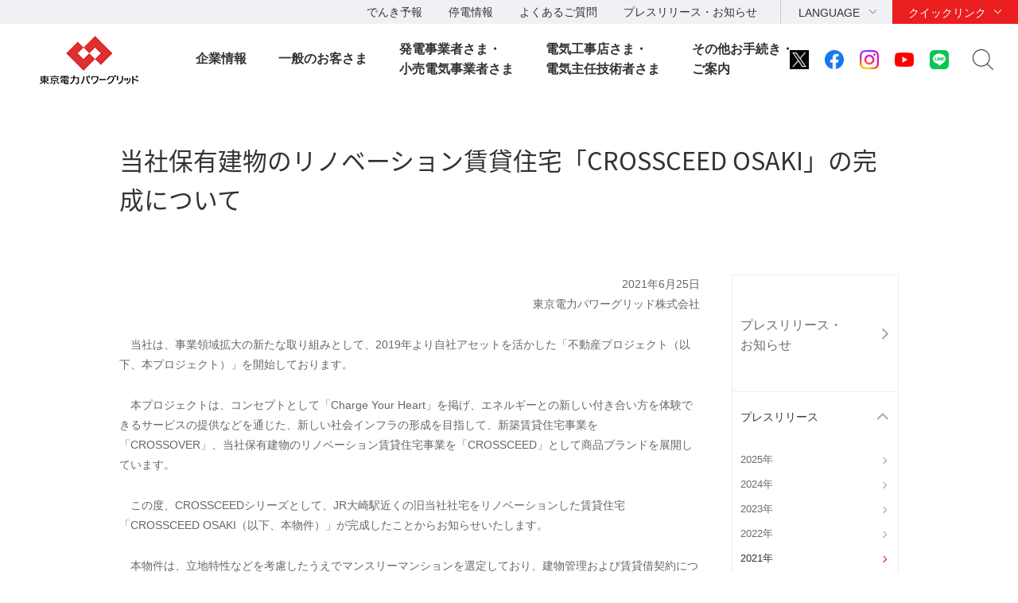

--- FILE ---
content_type: text/html
request_url: https://www.tepco.co.jp/pg/company/press-information/press/2021/1619575_8616.html
body_size: 10068
content:
<!DOCTYPE HTML>
<html lang="ja">
<head>
<meta http-equiv="X-UA-Compatible" content="IE=edge">
<meta charset="UTF-8">
<meta name="viewport" content="width=device-width">
<meta name="format-detection" content="telephone=no">
<meta name="description" content="プレスリリース">
<meta name="keywords" content="プレスリリース">
<title>当社保有建物のリノベーション賃貸住宅「CROSSCEED OSAKI」の完成について｜プレスリリース・お知らせ一覧｜東京電力パワーグリッド株式会社</title>
<link rel="apple-touch-icon-precomposed" href="/pg/shared/images/bookmark_icon.png">
<link rel="stylesheet" href="/pg/shared/css/import.css" media="all">
<!--[if lt IE 9]>
<link rel="stylesheet" type="text/css" href="/shared_hd/css/legacy.css" media="all">
<![endif]-->
<link rel="stylesheet" href="/shared_hd/css/print.css" media="print">
<script src="/shared_hd/js/jquery.js"></script>
<script src="/shared_hd/js/common.js"></script>
<!-- bxslider -->
<link rel="stylesheet" href="/shared_hd/css/jquery.bxslider.css">
<link rel="stylesheet" href="/shared_hd/css/jquery.bxslider_custom.css">
<script src="/shared_hd/js/jquery.bxslider.min.js"></script>
<script src="/shared_hd/js/bxSlider_ctrl.js"></script>
<!-- bxslider -->

<!-- modal -->
<link rel="stylesheet" href="/shared_hd/css/modal.css">
<script src="/shared_hd/js/jquery.magnific-popup.min.js"></script>
<script src="/shared_hd/js/magnific-popup-ctrl.js"></script>
<!-- modal -->

<!-- search -->
<script src="/shared_hd/js/popterm2_dev.js"></script>
<script src="/shared_hd/js/probo.js"></script>
<script src="/shared_hd/js/probo_mess.js"></script>
<script src="/shared_hd/js/probo_refine.js"></script>
<script src="/shared_hd/js/probo_sort.js"></script>
<script src="/shared_hd/js/search_ctrl_pg.js"></script>
<!-- search -->

<!-- new shared -->
<link rel="stylesheet" href="/pg/shared/css/head_foot.css" media="all">
<script src="/pg/shared/js/common.js"></script>
<script src="/pg/shared/js/head_foot.js"></script>
<!-- new shared -->

</head>
<body class=" localnav-vertical localnav-active-01-01-07">
<div id="fb-root"></div>
<script>(function(d, s, id) {
  var js, fjs = d.getElementsByTagName(s)[0];
  if (d.getElementById(id)) return;
  js = d.createElement(s); js.id = id;
  js.src = "//connect.facebook.net/en_US/sdk.js#xfbml=1&version=v2.4";
  fjs.parentNode.insertBefore(js, fjs);
}(document, 'script', 'facebook-jssdk'));</script>
<div id="content-all-wrapper">
<div id="content-all">
<div class="header-company-logo">
<h1><a href="/pg/"><img src="/pg/shared/images/logo_header.png" alt="東京電力パワーグリッド" class="btn sp-hidden" /><img src="/pg/shared/images/logo_header-r2x.png" alt="東京電力パワーグリッド" class="pc-hidden" /></a></h1>
</div><!--/.header-company-logo-->
<p class="menu-control-sp"><a href="javascript:void(0);"><span>menu</span></a></p>
<div id="content-head-wrapper">
<div id="head-sub-wrapper">
<div class="head-sub-container">
<div class="sub-info-content">
<div class="info-list">
<ul>
<li><a href="/forecast/">でんき予報</a></li>
<li><a href="https://teideninfo.tepco.co.jp" target="_blank">停電情報</a></li>
<li><a href="/pg/faq/faq.html">よくあるご質問</a></li>
<li><a href="/pg/company/press-information/">プレスリリース・お知らせ</a></li>
</ul>
</div><!--/.info-list-->
</div><!--/.sub-info-content-->
<div class="head-quick-content">
<div class="lang-select">
<p><a class="lang-select-button" href="javascript:void(0);">LANGUAGE</a></p>
<div class="lang-select-inner">
<ul>
<li class="current"><a href="/">日本語</a></li>
<li><a href="https://www.tepco.co.jp/en/hd/">English</a></li>
</ul>
</div><!--/.lang-select-inner-->
</div><!--/.lang-select-->
<div class="quick-link">
<p><a class="quick-link-button" href="javascript:void(0);">クイックリンク</a></p>
<div class="quick-link-inner">
<div class="service-wrapper">
<ul class="global-service">
<li><a href="/"><span>持株会社</span><img src="/pg/shared/images/logo_header_group_hd.png" alt="TEPCO 東京電力ホールディングス" class="btn"></a></li>
<li><a href="/fp/"><span>火力発電・燃料</span><img src="/pg/shared/images/logo_header_group_fp.png" alt="TEPCO 東京電力フュエル&パワー" class="btn"></a></li>
<li><a href="/pg/"><span>送電・配電</span><img src="/pg/shared/images/logo_header_group_pg.png" alt="東京電力パワーグリッド" class="btn"></a></li>
<li><a href="/ep/"><span>電気・ガス・くらし</span><img src="/pg/shared/images/logo_header_group_ep.png" alt="TEPCO 東京電力エナジーパートナー" class="btn"></a></li>
<li><a href="/rp/"><span>再生可能エネルギー</span><img src="/pg/shared/images/logo_header_group_rp.png" alt="TEPCO 東京電力リニューアブルパワー" class="btn"></a></li>
</ul>
<ul class="general-service-link">
<li class="quick-link01"><em><a href="/forecast/"><span>でんき予報</span></a></em></li>
<li class="quick-link02"><em><a href="https://teideninfo.tepco.co.jp/" target="_blank"><span>停電情報</span></a></em></li>
<li class="quick-link04"><em><a href="/pg/company/summary/area-office/"><span>事業所一覧</span></a></em></li>
<li class="quick-link05"><em><a href="/pg/consignment/workshop/"><span>電気工事店の<br class="pc-hidden">みなさま</span></a></em></li>
<li class="quick-link06"><em><a href="/pg/consignment/for-general/"><span>電気をご使用の<br class="pc-hidden">お客さま</span></a></em></li>
<li class="quick-link07"><em><a href="/pg/site/"><span>電柱敷地ご承諾内容<br>WEB回答サービス</span></a></em></li>
<li class="quick-link08"><em><a href="/pg/consignment/liberalization/kyoukyusya/"><span>電気の供給者変更</span></a></em></li>
<li class="quick-link09"><em><a href="/pg/consignment/liberalization/smartmeter-broute.html"><span>Bルートサービス</span></a></em></li>
<li class="quick-link10"><em><a href="/pg/consignment/fit/index-j.html"><span>再生可能エネルギーの<br class="sp-hidden">固定価格買取制度の手続き</span></a></em></li>
<li class="quick-link11"><em><a href="/about/procurement/"><span>資材調達</span></a></em></li>
<li class="quick-link12"><em><a href="/library/"><span>動画・写真ライブラリー</span></a></em></li>
</ul>
</div><!--/.service-wrapper-->
<p class="close"><a href="javascript:void(0);"><span class="close-txt">閉じる</span></a></p>
</div><!--/.quick-link-inner-->
</div><!--/.quick-link-->
</div><!--/.head-quick-content-->
<div class="sns-content">
<ul>
<li><a href="/twitter/"><img src="/pg/shared/images/icon_sns_x.png" alt="東京電力 公式

xアカウントのご案内ページへリンクします" class="btn"></a></li>
<li><a href="https://www.facebook.com/OfficialTEPCO" target="_blank"><img 

src="/pg/shared/images/icon_sns_facebook.png" alt="facebook公式アカウントサイトへリンクします" 

class="btn"></a></li>
<li><a href="https://www.instagram.com/tepco.official/" target="_blank"><img 

src="/pg/shared/images/icon_sns_instagram.png" alt="Instagram公式アカウントサイトへリンクしま

す" class="btn"></a></li>
<li><a href="https://www.youtube.com/user/TEPCOofficial" target="_blank"><img 

src="/pg/shared/images/icon_sns_youtube.png" alt="youtube公式アカウントサイトへリンクします" 

class="btn"></a></li>

<li><a href="/line/"><img src="/pg/shared/images/icon_sns_line.png" alt="東京電力 公式LINEアカウントのご案内ページへリンクします" class="btn"></a></li>

</ul>
</div>
<div class="site-search">
<p class="site-search-button"><a href="javascript:void(0);">サイト内検索</a></p>
<div class="site-search-inner">
<form name="search_form" action="https://search-tepco.dga.jp/index-j.html" method="GET" 

onsubmit="return mysearch(this);">
<input type="text" name="kw" value="" class="iSearchAssist" placeholder="キーワード">
<input type="hidden" name="ie" value="u">
<input type="hidden" name="company[]" value="ja_hd">
<input type="hidden" name="company[]" value="ja_fp">
<input type="hidden" name="company[]" value="ja_pg">
<input type="hidden" name="company[]" value="ja_ep">
<input type="hidden" name="company[]" value="ja_rp">
<input class="seach-btn" type="submit" value="" >
</form>
</div><!--/.site-search-inner-->
</div><!--/.site-search-->
</div><!--/.head-sub-container-->
</div><!--/#head-sub-wrapper-->
<div id="content-nav-wrapper">
<div class="content-nav-container">
<ul class="global-nav">



<li class="global-nav01"><a href="javascript:void(0);" class="second-head">企業情報</a>
<div class="mega-drop only-lv3">
<div class="content-nav-container-inner">
<p class="site-menu-top sp-hidden"><span>企業情報</span></p>

<ul class="site-menu-parent no-child">
<li><a href="/pg/company/summary/"><span>会社概要</span></a></li>
</ul>
<ul class="site-menu-parent no-child">
<li><a href="/pg/company/brandmessage.html"><span>ブランドメッセージ</span></a></li>
</ul>
<ul class="site-menu-parent no-child">
<li><a href="/pg/company/summary/internal_control.html"><span>内部統制の取り組み</span></a></li>
</ul>
<ul class="site-menu-parent no-child">
<li><a href="/pg/company/fukushima/"><span>福島復興への貢献</span></a></li>
</ul>
<ul class="site-menu-parent no-child">
<li><a href="/pg/company/clause/index-j.html"><span>約款関係(一般需要 他)</span></a></li>
</ul>
<ul class="site-menu-parent no-child">
<li><a href="/pg/company/press-information/"><span>プレスリリース・お知らせ一覧</span></a></li>
</ul>
<ul class="site-menu-parent no-child">
<li><a href="/pg/company/summary/office/"><span>都県別のお知らせ</span></a></li>
</ul>
<ul class="site-menu-parent no-child">
<li><a href="/pg/consignment/notification/"><span>約款関係（託送）</span></a></li>
</ul>
<ul class="site-menu-parent no-child">
<li><a href="/pg/company/environment/"><span>環境への取り組み</span></a></li>
</ul>
<ul class="site-menu-parent no-child">
<li><a href="/pg/company/bond/"><span>社債情報</span></a></li>
</ul>
<ul class="site-menu-parent no-child">
<li><a href="/pg/company/publicnotice/"><span>電子公告</span></a></li>
</ul>
<ul class="site-menu-parent no-child">
<li><a href="/pg/company/group/"><span>グループ会社情報</span></a></li>
</ul>



<p class="site-menu-parent-control"><a href="javascript:void(0);">安定供給</a></p>
<ul class="site-menu-parent w-100per">
<li><div class="no-link"><span>安定供給</span><span class="pc-hidden"> トップ</span></div>
<ul class="site-menu-child col-type3">
<li><a href="/pg/electricity-supply/quality.html">品質</a></li>
<li><a href="/pg/electricity-supply/operation/">安定供給を支える設備</a></li>
<li><a href="/pg/electricity-supply/disaster/">供給網の整備</a></li>
</ul>
</li>
</ul>

<p class="site-menu-parent-control"><a href="javascript:void(0);">効率化・低コスト化</a></p>
<ul class="site-menu-parent w-100per">
<li><div class="no-link"><span>効率化・低コスト化</span><span class="pc-hidden"> トップ</span></div>
<ul class="site-menu-child col-type3">
<li><a href="/pg/cost-down/results.html">取り組み状況</a></li>
</ul>
</li>
</ul>

<p class="site-menu-parent-control"><a href="javascript:void(0);">技術力</a></p>
<ul class="site-menu-parent w-100per">
<li><div class="no-link"><span>技術力</span><span class="pc-hidden"> トップ</span></div>
<ul class="site-menu-child col-type3">
<li><a href="/pg/technology/renewable.html">再生可能エネルギー</a></li>
<li><a href="/pg/technology/smartmeterpj.html">スマートメーター</a></li>
<li><a href="/pg/technology/smartgrid.html">スマートグリッド</a></li>
<li><a href="/pg/technology/participation.html">海外事業</a></li>
</ul>
</li>
</ul>


<p class="close"><a href="javascript:void(0);"><span class="close-txt">閉じる</span></a></p>
</div><!--/.content-nav-container-inner-->
</div><!--/.mega-drop-->



<li class="global-nav02"><a href="javascript:void(0);" class="second-head">一般のお客さま</a>
<div class="mega-drop">
<div class="content-nav-container-inner">
<p class="site-menu-top sp-hidden"><span>一般のお客さま</span></p>

<p class="site-menu-parent-control"><a href="javascript:void(0);">個人のお客さま</a></p>
<ul class="site-menu-parent">
<li><div class="no-link"><span>個人のお客さま</span><span class="pc-hidden"> トップ</span></div>
<ul class="site-menu-child">
<li><a href="/pg/consignment/for-general/trouble">急に電気が消えたとき</a></li>
<li><a href="/pg/electricity-supply/operation/distribution/flicker.html">電圧フリッカについて（照明のチラつきなど）</a></li>
<li><a href="/pg/consignment/fit/purchasedpower.html">再生可能エネルギー 購入実績お知らせサービス</a></li>
<li><a href="/pg/consignment/liberalization/kyoukyusya/change/">電気の供給者変更のお手続き</a></li>
<li><a href="https://pgservice1.tepco.co.jp">電気設備の安全点検サービス</a></li>
<li><a href="/pg/consignment/removal/index-j.html">引込線等撤去のお申込（web受付）</a></li>
<li><a href="/pg/consignment/relocation/index-j.html">電柱移設などのお申込み</a></li>
<li><a href="/pg/site/">電柱敷地料・Web回答サービス</a></li>
<li><a href="/pg/consignment/liberalization/smartmeter-broute.html">低圧Bルートサービスのお申込み</a></li>
<li><a href="/pg/consignment/island/index-j.html">島嶼地域の各種ご案内</a></li>
<li><a href="/pg/consignment/for-general/">電気の防災情報</a></li>
<li><a href="/pg/consignment/disaster_prevention/index-j.html">総合防災サービス</a></li>
<li><a href="/pg/consignment/for-general/energy-efficiency/">電気の省エネ情報</a></li>
<li><a href="/pg/consignment/for-general/basic-knowledge/">電気設備の基礎知識</a></li>
</ul>
</li>
</ul>

<p class="site-menu-parent-control"><a href="javascript:void(0);">法人のお客さま</a></p>
<ul class="site-menu-parent">
<li><div class="no-link"><span>法人のお客さま</span><span class="pc-hidden"> トップ</span></div>
<ul class="site-menu-child">
<li><a href="/pg/consignment/procedures/switch/">開閉器操作のお申込み</a></li>
<li><a href="/pg/consignment/procedures/pressure/">高圧Bルートサービスのお申込み</a></li>
<li><a href="/pg/consignment/procedures/harmonic/">高調波流出電流計算書のご提出</a></li>
<li><a href="/pg/consignment/procedures/pulse/">パルス提供のお申込</a></li>
<li><a href="/pg/consignment/fit/purchasedpower.html">再生可能エネルギー 購入実績お知らせサービス</a></li>
<li><a href="/pg/consignment/fit/index-j.html">受給契約(FIT)のお申込み概要</a></li>
<li><a href="/pg/consignment/liberalization/new-service">高圧のお客さま向け新サービス</a></li>
<li><a href="/pg/consignment/transmission/">特別高圧電気設備に関する技術支援</a></li>
<li><a href="/pg/consignment/lr/index.html">最終保障供給契約</a></li>
</ul>
</li>
</ul>

<p class="site-menu-parent-control"><a href="javascript:void(0);">お問い合わせ</a></p>
<ul class="site-menu-parent">
<li><div class="no-link"><span>お問い合わせ</span><span class="pc-hidden"> トップ</span></div>
<ul class="site-menu-child">
<li><a href="/pg/user/contact.html">お問い合わせ</a></li>
</ul>
</li>
</ul>

<p class="close"><a href="javascript:void(0);"><span class="close-txt">閉じる</span></a></p>
</div><!--/.content-nav-container-inner-->
</div><!--/.mega-drop-->
</li>


<li class="global-nav03"><a href="javascript:void(0);" class="second-head">発電事業者さま・<BR>小売電気事業者さま</a>
<div class="mega-drop">
<div class="content-nav-container-inner">
<p class="site-menu-top sp-hidden"><span>発電事業者さま・小売電気事業者さま</span></p>

<p class="site-menu-parent-control"><a href="javascript:void(0);">お知らせ</a></p>
<ul class="site-menu-parent">
<li><div class="no-link"><span>お知らせ</span><span class="pc-hidden"> トップ</span></div>
<ul class="site-menu-child">
<li><a href="/pg/consignment/system/">系統情報について</a></li>
<li><a href="/pg/consignment/rule-tr-dis/">送配電系統利用に関するルール</a></li>
<li><a href="/pg/consignment/access/index-j.html">系統アクセスに関する各種制度概要</a></li>
<li><a href="/pg/consignment/rule-wheeling/">行為規制の取り組みについて</a></li>
<li><a href="/pg/consignment/retailservice/shushi-j.html">送配電部門収支について</a></li>
<li><a href="/pg/consignment/retailservice/imbalance/index-j.html">インバランス料金単価</a></li>
<li><a href="/pg/consignment/notification/index-j.html">託送供給等約款等</a></li>
<li><a href="https://pgservice1.tepco.co.jp/corporate/">小売電気事業者さま向けサービス</a></li>
<li><a href="/pg/retailer/rushservice/index-j.html">高圧電気設備の停電時かけつけサービス</a></li>
</ul>
</li>
</ul>

<p class="site-menu-parent-control"><a href="javascript:void(0);">お手続き</a></p>
<ul class="site-menu-parent">
<li><div class="no-link"><span>お手続き</span><span class="pc-hidden"> トップ</span></div>
<ul class="site-menu-child">
<li><a href="/pg/consignment/liberalization/kyoukyusya/change/">電気の供給者変更のお手続き</a></li>
<li><a href="/pg/consignment/demand/web/">新増設のお申込み</a></li>
<li><a href="/pg/consignment/retailservice/overview.html">低圧供給お申込み概要</a></li>
<li><a href="/pg/consignment/retailservice/overview2.html">高圧・特別高圧供給お申込み概要</a></li>
<li><a href="/pg/consignment/procedure-flow/">電気使用お申込みの流れ</a></li>
<li><a href="/pg/consignment/fit/purchasedpower.html">再生可能エネルギー 購入実績お知らせサービス</a></li>
<li><a href="/pg/consignment/fit/index-j.html">受給契約(FIT)のお申込み概要</a></li>
<li><a href="/pg/consignment/retailservice/">託送サービスのお手続き</a></li>
<li><a href="/pg/consignment/distributor/">アンシラリーサービス</a></li>
<li><a href="/pg/consignment/retailservice/negawatt_power/">電力量調整供給</a></li>
<li><a href="/pg/consignment/system/process.html">電源接続案件について</a></li>
<li><a href="/pg/consignment/reserve/">調整力電源等</a></li>
<li><a href="/pg/consignment/reserve_market/index-j.html">需給調整市場</a></li>
<li><a href="/pg/retailer/agreement/">余力活用に関する契約</a></li>
</ul>
</li>
</ul>

<p class="site-menu-parent-control"><a href="javascript:void(0);">お問い合わせ</a></p>
<ul class="site-menu-parent">
<li><div class="no-link"><span>お問い合わせ</span><span class="pc-hidden"> トップ</span></div>
<ul class="site-menu-child">
<li><a href="/pg/user/contact.html">お問い合わせ</a></li>
</ul>
</li>
</ul>

<p class="close"><a href="javascript:void(0);"><span class="close-txt">閉じる</span></a></p>
</div><!--/.content-nav-container-inner-->
</div><!--/.mega-drop-->
</li>


<li class="global-nav04"><a href="javascript:void(0);" class="second-head">電気工事店さま・<BR>電気主任技術者さま</a>
<div class="mega-drop">
<div class="content-nav-container-inner ver2">
<p class="site-menu-top sp-hidden"><span>電気工事店さま・電気主任技術者さま</span>
  <span class="wrap-has-icon">
    <a href="/pg/consignment/workshop/" class="has-icon icon01"><span>ご案内トップ</span></a>
    <a href="/pg/consignment/workshop/information/index-j.html" class="has-icon icon02"><span>お知らせ</span></a>
    <a href="https://pgfaq.tepco.co.jp/" class="has-icon icon03"><span>よくあるご質問</span></a>
    <a href="/pg/user/contact.html" class="has-icon icon04"><span>お問い合わせ</span></a>
  </span>
</p>
<p class="site-menu-top has-icon icon01 pc-hidden"><a href="/pg/consignment/workshop/">ご案内トップ</a></p>
<p class="site-menu-top has-icon icon02 pc-hidden"><a href="/pg/consignment/workshop/information/index-j.html">お知らせ</a></p>
<p class="site-menu-top has-icon icon03 pc-hidden"><a href="https://pgfaq.tepco.co.jp/">よくあるご質問</a></p>
<p class="site-menu-top has-icon icon04 pc-hidden"><a href="/pg/user/contact.html">お問い合わせ</a></p>
<p class="site-menu-parent-control"><a href="javascript:void(0);">お申込み</a></p>
<ul class="site-menu-parent">
<li><div class="no-link"><span>お申込み</span><span class="pc-hidden"> トップ</span></div>
<ul class="site-menu-child">
<li><a href="/pg/consignment/workshop/application/demand/index-j.html">新増設のお申込み</a></li>
<li><a href="/pg/consignment/workshop/application/consult/index-j.html">事前協議のお申込み</a></li>
<li><a href="/pg/consignment/workshop/application/relocation/index-j.html">電柱移設などのお申込み</a></li>
<li><a href="/pg/consignment/workshop/procedure/high-pressure/switch/index-j.html">開閉器操作のお申込み</a></li>
<li><a href="/pg/consignment/workshop/procedure/high-pressure/pressure/index-j.html">高圧Bルートサービスのお申込み</a></li>
<li><a href="/pg/consignment/workshop/procedure/high-pressure/pulse/index-j.html">パルス提供のお申込み</a></li>
<li><a href="/pg/consignment/workshop/island/index-j.html">島嶼地域の各種ご案内</a></li>
<li><a href="/pg/consignment/workshop/procedure/flow/index-j.html">電気使用お申込みの流れ</a></li>
<li><a href="/pg/retailer/rushservice/index-j.html">高圧電気設備の停電時かけつけサービス</a></li>
</ul>
</li>
</ul>

<p class="site-menu-parent-control"><a href="javascript:void(0);">各種お手続き</a></p>
<ul class="site-menu-parent row2">
<li><div class="no-link"><span>各種お手続き</span><span class="pc-hidden"> トップ</span></div>
  <div class="wrap-site-menu-child">
    <ul class="site-menu-child">
      <li><div class="no-link-child">低圧供給</div></li>
      <li><a href="/pg/consignment/workshop/procedure/low-pressure/index-j.html">低圧供給のお申込み概要</a></li>
      <li><div class="no-link-child">高圧・特別高圧供給</div></li>
      <li><a href="/pg/consignment/workshop/procedure/high-pressure/index-j.html">高圧・特別高圧供給お申込み概要</a></li>
      <li><a href="/pg/consignment/workshop/procedure/high-pressure/harmonic/index-j.html">高調波流出電流計算書のご提出</a></li>
    </ul>
    <ul class="site-menu-child">
      <li><div class="no-link-child">発電　受給契約（FIT）</div></li>
      <li><a href="/pg/consignment/workshop/procedure/renewable/index-j.html">FIT制度お申込み概要</a></li>
      <li><a href="/pg/consignment/workshop/procedure/renewable/fit/workshop.html">受給契約（FIT）低圧お申込みのご案内</a></li>
      <li><a href="/pg/consignment/workshop/procedure/renewable/fit/corporate.html">受給契約（FIT）高圧・特別高圧お申込みのご案内</a></li>
      <li><div class="no-link-child">発電　発電量調整供給契約（非FIT・FIP）</div></li>
      <li><a href="/pg/consignment/workshop/procedure/renewable/retailservice/low-pressure.html">発電量調整供給契約（非FIT・FIP）低圧お申込みのご案内</a></li>
      <li><a href="/pg/consignment/workshop/procedure/renewable/retailservice/high-pressure.html">発電量調整供給契約（非FIT・FIP）高圧・特別高圧お申込みのご案内</a></li>
    </ul>
  </div>
</li>
</ul>

<p class="site-menu-parent-control"><a href="javascript:void(0);">お役立ち情報</a></p>
<ul class="site-menu-parent">
<li><div class="no-link"><span>お役立ち情報</span><span class="pc-hidden"> トップ</span></div>
<ul class="site-menu-child">
  <li><a href="/pg/consignment/workshop/duration/index-j.html">お申込みから送電までの所要期間</a></li>
  <li><a href="http://d-reservation.jp/Top.jsp">供給工事状況の確認（低圧）</a></li>
  <li><a href="/pg/consignment/workshop/procedure/renewable/purchasedpower.html">再生可能エネルギー 購入実績お知らせサービス</a></li>
  <li><a href="/pg/consignment/workshop/workshop-search/index-j.html">事業所検索</a></li>
  <li><a href="/pg/consignment/demand/process/index-j.html">工程見える化システム</a></li>
</ul>
</li>
</ul>


<p class="close"><a href="javascript:void(0);"><span class="close-txt">閉じる</span></a></p>
</div><!--/.content-nav-container-inner-->
</div><!--/.mega-drop-->
</li>



<li class="global-nav05"><a href="javascript:void(0);" class="second-head">その他お手続き・<BR>ご案内</a>
<div class="mega-drop">
<div class="content-nav-container-inner">
<p class="site-menu-top sp-hidden"><span>その他お手続き・ご案内</span></p>


<p class="site-menu-parent-control"><a href="javascript:void(0);">お手続き</a></p>
<ul class="site-menu-parent">
<li><div class="no-link"><span>お手続き</span><span class="pc-hidden"> トップ</span></div>
<ul class="site-menu-child">
<li><a href="/pg/consignment/pole/">電柱共架のお手続き</a></li>
<li><a href="/pg/consignment/equipment/">地上機器共架のお手続き</a></li>
<li><a href="/pg/electricity-supply/operation/distribution/protectivetube.html">防護管取付のお手続き</a></li>
<li><a href="/pg/electricity-supply/operation/distribution/removal.html">建物解体等に伴う引込線等撤去のお手続き</a></li>
<li><a href="/pg/consignment/buriedobject/index-j.html">埋設物情報</a></li>
<li><a href="/pg/consignment/engineering/s-map-j.html">供給エリア塩害マップ</a></li>
<li><a href="/pg/consignment/pylon/index-j.html">鉄塔ご利用のお手続き</a></li>
<li><a href="/pg/consignment/duct/">管路・洞道ご利用のお手続き</a></li>
<li><a href="/pg/consignment/haidenjigyouseido/index-j.html">配電事業制度のお手続き</a></li>
</ul>
</li>
</ul>

<p class="site-menu-parent-control"><a href="javascript:void(0);">ご案内</a></p>
<ul class="site-menu-parent">
<li><div class="no-link"><span>ご案内</span><span class="pc-hidden"> トップ</span></div>
<ul class="site-menu-child">
<li><a href="/pg/consignment/zonemap/">特別高圧供給をご希望されるお客さま（WELCOME ZONE MAP）</a></li>
<li><a href="/pg/consignment/engineering/">配電設備に関する技術支援・劣化診断</a></li>
<li><a href="/pg/consignment/partners/index-j.html">パートナーズナビ</a></li>
</ul>
</li>
</ul>

<p class="site-menu-parent-control"><a href="javascript:void(0);">お問い合わせ</a></p>
<ul class="site-menu-parent">
<li><div class="no-link"><span>お問い合わせ</span><span class="pc-hidden"> トップ</span></div>
<ul class="site-menu-child">
<li><a href="/pg/user/contact.html">お問い合わせ</a></li>
</ul>
</li>
</ul>


<p class="close"><a href="javascript:void(0);"><span class="close-txt">閉じる</span></a></p>
</div><!--/.content-nav-container-inner-->
</div><!--/.mega-drop-->
</li>


</ul>
</div><!--/.content-nav-container-->
</div><!--/#content-nav-wrapper-->
</div><!--/#content-head-wrapper-->


<div id="content-body-wrapper">
<div class="content-level1-wrapper">
<div class="local-nav-wrapper">
    <p class="list-control-sp"><a href="javascript:void(0);">プレスリリース・お知らせ</a></p>
    <div class="local-nav">
        <ul class="list-third">
            <li class="third01">
                <p class="third-head"><a href="/pg/company/press-information/">プレスリリース・<br>お知らせ<span class="pc-none">トップ</span></a></p>
                <span class="hr-line">|</span>
                <ul class="list-fourth">
                    <li class="fourth01 parent"><a href="javascript:void(0);">プレスリリース</a>
                        <ul class="list-fifth">
                            <li class="fifth11 first"><a href="/pg/company/press-information/press/2025/">2025年</a></li>
                            <li class="fifth10"><a href="/pg/company/press-information/press/2024/">2024年</a></li>
                            <li class="fifth09"><a href="/pg/company/press-information/press/2023/">2023年</a></li>
                            <li class="fifth08"><a href="/pg/company/press-information/press/2022/">2022年</a></li>
                            <li class="fifth07 "><a href="/pg/company/press-information/press/2021/">2021年</a></li>
                            <li class="fifth06"><a href="/pg/company/press-information/press/2020/">2020年</a></li>
                            <li class="fifth05"><a href="/pg/company/press-information/press/2019/">2019年</a></li>
                            <li class="fifth04"><a href="/pg/company/press-information/press/2018/">2018年</a></li>
                            <li class="fifth03"><a href="/pg/company/press-information/press/2017/">2017年</a></li>
                            <li class="fifth02"><a href="/pg/company/press-information/press/2016/">2016年</a></li>
                            <li class="fifth01"><a href="/cc/press/indexold-j.html">過去のプレスリリース</a></li>
                        </ul>
                    </li>
                    <li class="fourth02 parent"><a href="javascript:void(0);">お知らせ</a>
                        <ul class="list-fifth">
                            <li class="fifth12 first"><a href="/pg/company/press-information/information/2026/">2026年</a></li>
                            <li class="fifth11"><a href="/pg/company/press-information/information/2025/">2025年</a></li>
                            <li class="fifth10"><a href="/pg/company/press-information/information/2024/">2024年</a></li>
                            <li class="fifth09"><a href="/pg/company/press-information/information/2023/">2023年</a></li>
                            <li class="fifth08"><a href="/pg/company/press-information/information/2022/">2022年</a></li>
                            <li class="fifth07"><a href="/pg/company/press-information/information/2021/">2021年</a></li>
                            <li class="fifth06"><a href="/pg/company/press-information/information/2020/">2020年</a></li>
                            <li class="fifth05"><a href="/pg/company/press-information/information/2019/">2019年</a></li>
                            <li class="fifth04"><a href="/pg/company/press-information/information/2018/">2018年</a></li>
                            <li class="fifth03"><a href="/pg/company/press-information/information/2017/">2017年</a></li>
                            <li class="fifth02"><a href="/pg/company/press-information/information/2016/">2016年</a></li>
                            <li class="fifth01"><a href="/news/indexold-j.html">過去のお知らせ</a></li>
                        </ul>
                    </li>
                    <li class="fourth03 parent"><a href="javascript:void(0);">都県別のお知らせ</a>
                        <ul class="list-fifth">
                            <li class="fifth01 first"><a href="/pg/company/summary/office/tochigi/index-j.html">栃木県</a></li>
                            <li class="fifth02"><a href="/pg/company/summary/office/gunma/index-j.html">群馬県</a></li>
                            <li class="fifth03"><a href="/pg/company/summary/office/ibaraki/index-j.html">茨城県</a></li>
                            <li class="fifth04"><a href="/pg/company/summary/office/saitama/index-j.html">埼玉県</a></li>
                            <li class="fifth05"><a href="/pg/company/summary/office/chiba/index-j.html">千葉県</a></li>
                            <li class="fifth06"><a href="/pg/company/summary/office/tokyo23/index-j.html">東京都（23区内）</a></li>
                            <li class="fifth07"><a href="/pg/company/summary/office/tama/index-j.html">東京都（多摩地域）</a></li>
                            <li class="fifth08"><a href="/pg/company/summary/office/kanagawa/index-j.html">神奈川県</a></li>
                            <li class="fifth09"><a href="/pg/company/summary/office/yamanashi/index-j.html">山梨県</a></li>
                            <li class="fifth10"><a href="/pg/company/summary/office/shizuoka/index-j.html">静岡県</a></li>
                            <li class="fifth11"><a href="/pg/company/summary/office/fukushima/index-j.html">浜通り電力所（福島県）</a></li>
                        </ul>
                    </li>
                </ul>
            </li>
        </ul>

        <div class="local-nav-aside">
            <p class="doc-head">関連プレスリリース・<br>お知らせ</p>
            <div class="category-wrapper">
                <ul>
                    <li><a href="/press/">東京電力ホールディングス</a></li>
                    <li><a href="/fp/companies-ir/press-information/">東京電力フュエル＆パワー</a></li>
                    <li><a href="/ep/notice/">東京電力エナジーパートナー</a></li>
                    <li><a href="/rp/about/company/press-information/">東京電力リニューアブルパワー</a></li>
                </ul>
            </div>
            <!--/.category-wrapper-->

            <p class="doc-head">プレスリリース内検索</p>
            <div class="information-search">
                <form name="search_form" action="https://search-tepco.dga.jp/index-j.html" method="GET" onsubmit="return mysearch_press(this);">
                    <input type="text" name="kw" value="" class="iSearchAssist">
                    <input type="hidden" name="ie" value="u">
                    <input type="hidden" name="company[]" value="ja_hd">
                    <input type="hidden" name="company[]" value="ja_fp">
                    <input type="hidden" name="company[]" value="ja_pg">
                    <input type="hidden" name="company[]" value="ja_ep">
                    <input type="hidden" name="company[]" value="ja_rp">
                    <input type="hidden" name="filter_maincheck" value="on">
                    <input type="hidden" name="filter_radio" value="press">
                    <input type="hidden" name="cate[]" value="press">
                    <input type="hidden" name="cate[]" value="news">
                    <input class="seach-btn" type="submit" value="">
                </form>
            </div>
            <!--/.information-search-->
        </div>
        <!--/.local-nav-aside-->

    </div>
    <!--/.local-nav-->
</div>
<!--/.local-nav-wrapper--><div class="hdg-level1-wrapper">
<h1 class="hdg-level1">当社保有建物のリノベーション賃貸住宅「CROSSCEED OSAKI」の完成について</h1>
</div><!--/.hdg-level1-wrapper-->
</div><!--/.content-level1-wrapper-->
<div id="content-body">

<div class="section">
<div class="edit-content">
<p style="TEXT-ALIGN: right">2021年6月25日<br />
東京電力パワーグリッド株式会社</p>
<p>　当社は、事業領域拡大の新たな取り組みとして、2019年より自社アセットを活かした「不動産プロジェクト（以下、本プロジェクト）」を開始しております。</p>
<p>　本プロジェクトは、コンセプトとして「Charge Your Heart」を掲げ、エネルギーとの新しい付き合い方を体験できるサービスの提供などを通じた、新しい社会インフラの形成を目指して、新築賃貸住宅事業を「CROSSOVER」、当社保有建物のリノベーション賃貸住宅事業を「CROSSCEED」として商品ブランドを展開しています。</p>
<p>　この度、CROSSCEEDシリーズとして、JR大崎駅近くの旧当社社宅をリノベーションした賃貸住宅「CROSSCEED OSAKI（以下、本物件）」が完成したことからお知らせいたします。</p>
<p>　本物件は、立地特性などを考慮したうえでマンスリーマンションを選定しており、建物管理および賃貸借契約については、株式会社レジデンストーキョー（本社：東京都渋谷区、代表取締役CEO：野坂 幸司）と契約しております。<br />
　また、データ通信量無制限のWi-Fi環境や家具家電を備えていることから、企業における研修などでの活用やビジネスマン・外国人による利用、テレワーク環境としての活用や近隣にお住まいの方のセカンドオフィスとしての利用も想定しております。</p>
<p>　CROSSCEEDシリーズでは、入居者や地域のニーズに応じたサービスを提供することで、地域と暮らしのサポートをする取り組みを進めてまいります。</p>
<p class="marg-b05">＜不動産プロジェクトのブランド体系＞</p>
<p class="doc-img"><img border="0" alt="不動産プロジェクトのブランド体系" src="/pg/company/press-information/press/2021/images/210625j01g01.jpg" width="728" height="341" /></p>
<p>不動産プロジェクトの概念<br />本プロジェクトはコンセプトとして「Charge Your Heart」を掲げており、エネルギーとの新しい付き合い方を体験できるサービスの提供などを通じた、新しい社会インフラの形成を目指しています。</p>
<p>「CROSSOVER」の名前の由来<br />
社会課題に応える「交差（CROSS）する集合住宅」、一歩先（OVER）のエネルギーとの付き合い方を提案することを表しています。</p>
<p>「CROSSCEED」の名前の由来<br />
ステートメント（理念）は「ひろがり、めぐり、つながる　しあわせ。」<br />
過去と未来が交差・循環（CROSS）して、その先に進んでいく（CEED）ことを表しています。</p>
<p class="marg-b05">＜CROSSCEED　OSAKI＞<br />
・推進体制</p>
<p class="doc-img"><img border="0" alt="CROSSCEED　OSAKI 推進体制" src="/pg/company/press-information/press/2021/images/210625j01g02.jpg" width="707" height="256" /></p>
<p>・物件概要<br />
住所　　　：東京都品川区東五反田2丁目22番20号<br />
交通　　　：「大崎駅」から徒歩6分<br />
竣工　　　：1968年9月 （2021年5月末リノベーション竣工）<br />
構造　　　：鉄筋コンクリート（RC）造<br />
規模　　　：3・4階／地上4階建（8部屋）<br />
建物所有者：東京電力パワーグリッド株式会社<br />
建物管理者：株式会社レジデンストーキョー</p>
<div class="ly-column2-type01">
<div class="column">
<p class="doc-photo-caption  txt-align-c">＜施工後＞エントランス</p>
<p class="doc-img"><img alt="＜施工後＞エントランス" src="/pg/company/press-information/press/2021/images/210625j01g03.jpg" /></p></div><!--/.column-->
<div class="column">
<p class="doc-photo-caption  txt-align-c">＜施工後＞住戸内</p>
<p class="doc-img"><img alt="＜施工後＞住戸内" src="/pg/company/press-information/press/2021/images/210625j01g04.jpg" /></p></div><!--/.column--></div><!--/.ly-column2-type01-->
<p class="marg-b05">＜2社の会社概要＞<br />
・東京電力パワーグリッド株式会社</p>
<table class="tbl-type01">
<tbody>
<tr>
<th>商号</th>
<td>東京電力パワーグリッド株式会社</td>
</tr>
<tr>
<th>代表取締役社長</th>
<td>金子 禎則</td>
</tr>
<tr>
<th>設立</th>
<td>2015年4月1日</td>
</tr>
<tr>
<th>所在地</th>
<td>東京都千代田区内幸町一丁目1番3号</td>
</tr>
<tr>
<th>資本金</th>
<td>800億円</td>
</tr>
<tr>
<th>事業内容</th>
<td>一般送配電事業、不動産賃貸事業及び離島における発電事業</td>
</tr>
</tbody>
</table>
<p class="marg-b05">・株式会社レジデンストーキョー</p>
<table class="tbl-type01">
<tbody>
<tr>
<th>商号</th>
<td>株式会社レジデンストーキョー</td>
</tr>
<tr>
<th>代表取締役CEO</th>
<td>野坂 幸司</td>
</tr>
<tr>
<th>設立</th>
<td>2015年5月1日</td>
</tr>
<tr>
<th>所在地</th>
<td>東京都渋谷区代々木一丁目55番14号 セントヒルズ代々木1階</td>
</tr>
<tr>
<th>資本金</th>
<td>1億円</td>
</tr>
<tr>
<th>事業内容</th>
<td>ビジネスレジデンス、ホテル、障がい者グループホームの開発・運営</td>
</tr>
</tbody>
</table>
<p style="TEXT-ALIGN: right">以　上</p>
</div><!--/edit-content-->
</div><!--/section-->
<div class="section">
<div class="local-nav-aside">
<p class="doc-head">関連プレスリリース・お知らせ</p>
<div class="category-wrapper">
<ul>
<li><a href="/press/">東京電力ホールディングス</a></li>
<li><a href="/fp/companies-ir/press-information/">東京電力フュエル＆パワー</a></li>
<li><a href="/ep/notice/">東京電力エナジーパートナー</a></li>
<li><a href="/rp/about/company/press-information/">東京電力リニューアブルパワー</a></li>
</ul>
</div><!--/.category-wrapper-->

<p class="doc-head">プレスリリース内検索</p>
<div class="information-search">
<form name="search_form" action="https://search-tepco.dga.jp/index-j.html" method="GET" onsubmit="return mysearch_press(this);">
    <input type="text" name="kw" value="" class="iSearchAssist">
    <input type="hidden" name="ie" value="u">
    <input type="hidden" name="company[]" value="ja_hd">
    <input type="hidden" name="company[]" value="ja_fp">
    <input type="hidden" name="company[]" value="ja_pg">
    <input type="hidden" name="company[]" value="ja_ep">
    <input type="hidden" name="company[]" value="ja_rp">
    <input type="hidden" name="filter_maincheck" value="on">
    <input type="hidden" name="filter_radio" value="press">
    <input type="hidden" name="cate[]" value="press">
    <input type="hidden" name="cate[]" value="news">
    <input class="seach-btn" type="submit" value="">
</form>
</div><!--/.information-search-->
</div><!--/.local-nav-aside-->
</div><!--/.section-->
</div><!--/content-body-->
</div><!--/#content-body-wrapper-->
<div id="content-foot-support">
<p class="content-body-top"><a href="#content-all-wrapper">ページの先頭へ戻ります</a></p>
<div class="bred-crumb-wrapper">
<ol itemscope itemtype="http://schema.org/BreadcrumbList">
<li class="home" itemprop="itemListElement" itemscope itemtype="http://schema.org/ListItem"><a itemprop="item" href="/pg/index-j.html"><span itemprop="name">HOME</span></a><meta itemprop="position" content="1"></li><li itemprop="itemListElement" itemscope itemtype="http://schema.org/ListItem"><a itemprop="item" href="/pg/company/index-j.html"><span itemprop="name">企業情報</span></a><meta itemprop="position" content="2"></li><li itemprop="itemListElement" itemscope itemtype="http://schema.org/ListItem"><a itemprop="item" href="/pg/company/press-information/index-j.html"><span itemprop="name">プレスリリース・お知らせ一覧</span></a><meta itemprop="position" content="3"></li><li itemprop="itemListElement" itemscope itemtype="http://schema.org/ListItem"><a itemprop="item" href="/pg/company/press-information/press/index-j.html"><span itemprop="name">プレスリリース</span></a><meta itemprop="position" content="4"></li><li itemprop="itemListElement" itemscope itemtype="http://schema.org/ListItem"><a itemprop="item" href="/pg/company/press-information/press/2021/index-j.html"><span itemprop="name">プレスリリース2021年一覧</span></a><meta itemprop="position" content="5"></li>
<li><span>当社保有建物のリノベーション賃貸住宅「CROSSCEED OSAKI」の完成について</span></li></ol>
</div><!--/.bred-crumb-wrapper-->
</div><!--/#content-foot-support-->
<!--SiteStratos Version 2.0-->
<script type="text/javascript"><!--

var _ANid = "tepco";

var _ANprt = (document.location.protocol=="https:"?"https://www4.tepco.co.jp/common_files/js/":"https://www.tepco.co.jp/common_files/js/");
var _ANsrc = "ss_tepco.js";
document.write(unescape('%3Cscr'+'ipt type="text/javascript" src="'+_ANprt+_ANsrc+'"%3E%3C/scr'+'ipt%3E'));
//--></script>
<noscript><ins><img src="//a5.ogt.jp/plog?id=tepco&guid=ON" width="2" height="1" alt="" /></ins></noscript>
<!--END OF SiteStratos-->

<!--SiteStratos HM Version 2.0-->
<script type="text/javascript"><!--
var _ANprt = (document.location.protocol=="https:"?"https://www4.tepco.co.jp/common_files/js/":"https://www.tepco.co.jp/common_files/js/");
var _ANsrc = "ss_tepco_hm.js";
document.write(unescape('%3Cscr'+'ipt type="text/javascript" src="'+_ANprt+_ANsrc+'"%3E%3C/scr'+'ipt%3E'));
//--></script>
<!--END OF HM SiteStratos -->
<div id="content-foot-wrapper">
<div class="content-foot-container">
<ul class="global-service">
<li><a href="/"><span>持株会社</span><img src="/pg/shared/images/logo_footer_group_hd.png" alt="TEPCO 東京電力ホールディングス" class="btn"></a></li>
<li><a href="/fp/"><span>火力発電・燃料</span><img src="/pg/shared/images/logo_footer_group_fp.png" alt="TEPCO 東京電力フュエル&パワー" class="btn"></a></li>
<li><a href="/pg/"><span>送電・配電</span><img src="/pg/shared/images/logo_footer_group_pg.png" alt="東京電力パワーグリッド" class="btn"></a></li>
<li><a href="/ep/"><span>電気・ガス・くらし</span><img src="/pg/shared/images/logo_footer_group_ep.png" alt="TEPCO 東京電力エナジーパートナー" class="btn"></a></li>
<li><a href="/rp/"><span>再生可能エネルギー</span><img src="/pg/shared/images/logo_footer_group_rp.png" alt="TEPCO 東京電力リニューアブルパワー" class="btn"></a></li>
</ul>
<div class="sns-content">
<dl>
<dt>公式アカウント：</dt>
<dd>
<ul>
<li><a href="/twitter/"><img src="/pg/shared/images/icon_sns_x.png" alt="東京電力 公式Xアカウントのご案内ページへリンクします" class="btn"></a></li>
<li><a href="https://www.facebook.com/OfficialTEPCO" target="_blank"><img src="/pg/shared/images/icon_sns_facebook.png" alt="facebook公式アカウントサイトへリンクします" class="btn"></a></li>
<li><a href="https://www.instagram.com/tepco.official/" target="_blank"><img src="/pg/shared/images/icon_sns_instagram.png" alt="Instagram公式アカウントサイトへリンクします" class="btn"></a></li>
<li><a href="https://www.youtube.com/user/TEPCOofficial" target="_blank"><img src="/pg/shared/images/icon_sns_youtube.png" alt="youtube公式アカウントサイトへリンクします" class="btn"></a></li>
<li><a href="/line/"><img src="/pg/shared/images/icon_sns_line.png" alt="東京電力 公式LINEアカウントのご案内ページへリンクします" class="btn"></a></li>
</ul>
</dd>
</dl>
</div><!--/.sns-content-->
<div class="utility-content">
<ul>
<li><a href="/pg/sitemap/">サイトマップ</a></li>
<li><a href="/legal/">サイトのご利用にあたって</a></li>
<li><a href="/pg/privacypolicy/">当社の個人情報の取扱いについて</a></li>
<li><a href="/pg/legal/external-tools.html">利用者情報の外部送信について</a></li>
</ul>
<p class="copyright">&copy; TEPCO Power Grid, Inc.</p>
</div><!--/.utility-content-->
</div><!--/.content-foot-container-->
</div><!--/#content-foot-wrapper-->
<script type="text/javascript" src="https://cache.dga.jp/s/tepco2/search_tool_n3.js"></script>
</div><!--/#content-all-->
</div><!--/#content-all-wrapper-->
</body>
</html>

--- FILE ---
content_type: text/css
request_url: https://www.tepco.co.jp/shared_hd/css/sp_parts.css
body_size: 15754
content:
@charset "UTF-8";
/* sass */
/* ----------------------------------------------------------------
PARTS
----------------------------------------------------------------- */
#content-body-wrapper, .inline-wrap-inner { /* ----------------------------------------------------------------
H
----------------------------------------------------------------- */ /*A-1*/ /*A-2*/ /*A-3*/ /*A-6*/ /*A-7*/ /* ----------------------------------------------------------------
P
----------------------------------------------------------------- */ /* ----------------------------------------------------------------
A
----------------------------------------------------------------- */ /* ----------------------------------------------------------------
UL
----------------------------------------------------------------- */ /*I-1 I-8*/ /*I-9*/ /*I-12*/ /*I-13*/ /*I-14*/ /*I-10*/ /*N-1*/ /*I-11*/ /*N-3*/ /*N-4*/ /* ----------------------------------------------------------------
TABLE
----------------------------------------------------------------- */ /*E-1*/ /*E-2*/ /*E-2-1*/ /*E-3*/ /*E-5*/ /*E-9*/ /* ----------------------------------------------------------------
UNIQUE
----------------------------------------------------------------- */ /*---------------------B--------------------- */ /*B-2-1*/ /*B-2-2*/ /*B-2-6*/ /*B-2-3*/ /*B-2-4*/ /*B-2-5*/ /*B-2-8*/ /*B-2-8-2*/ /*B-2-9*/ /*B-2-10*/ /*B-2-11*/ /*B-2-12*/ /*B-3*/ /**/ /*---------------------C--------------------- */ /*C-1*/ /*C-2*/ /*C-2-1*/ /*C-2-2*/ /*C-5*/ /*C-10*/ /*C-13*/ /*C-14*/ /*C-2-1*/ /*C-2-2*/ /*C-5*/ /*C-10*/ /*C-14*/ /*C-13*/ /*C-3*/ /*C-9*/ /*C-8*/ /*C-8-1*/ /*C-9*/ /*
.nav-column2-type09{
	padding-bottom:5px;
	ul{
		li{
			a{
				p,
				h2,
				h3,
				h4{
					padding:15px 25px 15px 15px;
				}
			}
		}

	}
}
*/ /*C-18*/ /*C-7*/ /*C-19*/ /*C-11*/ /*C-15*/ /*C-17*/ /*C-16*/ /*C-18-2*/ /*C-20*/ /*C-20-1*/ /*C-20-2*/ /*C-21*/ /*C-22*/ /*C-22-1*/ /*C-23*/ /*C-24*/ /*C-25*/ /*---------------------D--------------------- */ /*D-1*/ /*D-2*/ /*D-3 D-4*/ /*---------------------F--------------------- */ /*F-2*/ /*F-2-1*/ /*F-5*/ /*F-6*/ /*F-12*/ /*---------------------H--------------------- */ /*H-1*/ /*---------------------K--------------------- */ /*K-1*/ /*K-2*/ /*K-2*/ /*K-3*/ /*K-4*/ /*K-5*/ /*---------------------L--------------------- */ /*L-1*/ /*L-2*/ /* ----------------------------------------------------------------
composite
----------------------------------------------------------------- */ /*B-2-1 + C-3*/ /*C-15 + C-5 + C-14*/ /* ----------------------------------------------------------------
NEWS PRESS DETAIL
----------------------------------------------------------------- */ /* ----------------------------------------------------------------
SEARCH RESULT
----------------------------------------------------------------- */ }
#content-body-wrapper .sp-none, .inline-wrap-inner .sp-none { display: none; }
#content-body-wrapper .pc-none, .inline-wrap-inner .pc-none { display: inline; }
#content-body-wrapper .hdg-level1-wrapper, .inline-wrap-inner .hdg-level1-wrapper { width: 100%; margin: 45px auto 36px; padding: 0 10px; -webkit-box-sizing: border-box; -moz-box-sizing: border-box; box-sizing: border-box; }
#content-body-wrapper .hdg-level1, #content-body-wrapper .hdg-level1-icon, .inline-wrap-inner .hdg-level1, .inline-wrap-inner .hdg-level1-icon { font-size: 180.0%; font-weight: normal; padding-top: 0; margin-bottom: 10px; }
#content-body-wrapper .hdg-level1-icon, .inline-wrap-inner .hdg-level1-icon { background-size: 40px auto; padding-right: 50px; background-position: right center; }
#content-body-wrapper .hdg-level1-wrapper.tinfo-article .doc-date, .inline-wrap-inner .hdg-level1-wrapper.tinfo-article .doc-date { margin-bottom: 36px; }
#content-body-wrapper .hdg-level2, #content-body-wrapper .hdg-level2-icon, .inline-wrap-inner .hdg-level2, .inline-wrap-inner .hdg-level2-icon { font-size: 153.0%; font-weight: normal; margin-bottom: 10px; margin-top: 45px; }
#content-body-wrapper .hdg-level2:first-child, #content-body-wrapper .hdg-level2-icon:first-child, .inline-wrap-inner .hdg-level2:first-child, .inline-wrap-inner .hdg-level2-icon:first-child { margin-top: 0; }
#content-body-wrapper .hdg-level2:first-child.first-illegular, #content-body-wrapper .hdg-level2-icon:first-child.first-illegular, .inline-wrap-inner .hdg-level2:first-child.first-illegular, .inline-wrap-inner .hdg-level2-icon:first-child.first-illegular { margin-top: 40px; }
#content-body-wrapper .hdg-level2.emphasis, #content-body-wrapper .hdg-level2-icon.emphasis, .inline-wrap-inner .hdg-level2.emphasis, .inline-wrap-inner .hdg-level2-icon.emphasis { border-bottom: 2px solid #ea1e1f; padding-bottom: 5px; margin: 0; }
#content-body-wrapper .section-wrapper-gray .hdg-level2, .inline-wrap-inner .section-wrapper-gray .hdg-level2 { margin-top: 0; }
#content-body-wrapper .hdg-level2-icon, .inline-wrap-inner .hdg-level2-icon { padding: 5px 0; margin-top: 0; min-height: 15px; padding-left: 30px; background-size: 25px 25px; background-position: center left; }
#content-body-wrapper .section-wrapper .section > .hdg-level2, #content-body-wrapper .section-wrapper .section .news-element-wrapper .hdg-wrapper > .hdg-level2, #content-body-wrapper .section-wrapper .section .ly-column1-type02 > .hdg-level2, #content-body-wrapper .section-wrapper .section .nav-column3-type20 > .hdg-level2, #content-body-wrapper .section-wrapper .section .nav-column3-type20-1 > .hdg-level2, #content-body-wrapper .section-wrapper .section .nav-column3-type20-2 > .hdg-level2, #content-body-wrapper .aside-wrapper .aside > .hdg-level2, #content-body-wrapper .aside-wrapper .aside .relation-column-type01 > .hdg-level2, #content-body-wrapper .aside-wrapper .aside .relation-column-type02 > .hdg-level2, #content-body-wrapper .aside-wrapper .aside .relation-column-type03 > .hdg-level2, #content-body-wrapper .aside-wrapper .aside .relation-column-type01 > .hdg-level2-icon, #content-body-wrapper .aside-wrapper .aside .relation-column-type02 > .hdg-level2-icon, #content-body-wrapper .aside-wrapper .aside .relation-column-type03 > .hdg-level2-icon, .inline-wrap-inner .section-wrapper .section > .hdg-level2, .inline-wrap-inner .section-wrapper .section .news-element-wrapper .hdg-wrapper > .hdg-level2, .inline-wrap-inner .section-wrapper .section .ly-column1-type02 > .hdg-level2, .inline-wrap-inner .section-wrapper .section .nav-column3-type20 > .hdg-level2, .inline-wrap-inner .section-wrapper .section .nav-column3-type20-1 > .hdg-level2, .inline-wrap-inner .section-wrapper .section .nav-column3-type20-2 > .hdg-level2, .inline-wrap-inner .aside-wrapper .aside > .hdg-level2, .inline-wrap-inner .aside-wrapper .aside .relation-column-type01 > .hdg-level2, .inline-wrap-inner .aside-wrapper .aside .relation-column-type02 > .hdg-level2, .inline-wrap-inner .aside-wrapper .aside .relation-column-type03 > .hdg-level2, .inline-wrap-inner .aside-wrapper .aside .relation-column-type01 > .hdg-level2-icon, .inline-wrap-inner .aside-wrapper .aside .relation-column-type02 > .hdg-level2-icon, .inline-wrap-inner .aside-wrapper .aside .relation-column-type03 > .hdg-level2-icon { margin-top: 28px; }
#content-body-wrapper .hdg-level3, .inline-wrap-inner .hdg-level3 { font-size: 142.0%; font-weight: normal; margin-top: 40px; margin-bottom: 8px; }
#content-body-wrapper .hdg-level4, .inline-wrap-inner .hdg-level4 { margin-top: 45px; font-size: 130%; font-weight: normal; margin-bottom: 8px; }
#content-body-wrapper .hdg-level5, .inline-wrap-inner .hdg-level5 { margin-top: 45px; font-size: 114.3%; font-weight: normal; margin-bottom: 8px; }
#content-body-wrapper .top-hero-content-wrapper, .inline-wrap-inner .top-hero-content-wrapper { height: 200px; width: 100%; min-width: 100%; padding: 15px; -webkit-box-sizing: border-box; -moz-box-sizing: border-box; box-sizing: border-box; background-size: cover; }
#content-body-wrapper .top-hero-content-wrapper .hero-content, .inline-wrap-inner .top-hero-content-wrapper .hero-content { width: 100%; height: 170px; margin: 0 auto; display: table; vertical-align: middle; }
#content-body-wrapper .top-hero-content-wrapper .hero-content .content-innter, .inline-wrap-inner .top-hero-content-wrapper .hero-content .content-innter { display: table-cell; vertical-align: middle; }
#content-body-wrapper .top-hero-content-wrapper .hero-content .content-innter p, .inline-wrap-inner .top-hero-content-wrapper .hero-content .content-innter p { display: none; }
#content-body-wrapper .top-hero-content-wrapper .hero-content .content-innter p.link-btn-type01, .inline-wrap-inner .top-hero-content-wrapper .hero-content .content-innter p.link-btn-type01 { display: block; margin-top: 10px; text-align: left; }
#content-body-wrapper .top-hero-content-wrapper .hero-content .content-innter p.link-btn-type01 a, .inline-wrap-inner .top-hero-content-wrapper .hero-content .content-innter p.link-btn-type01 a { border-color: #999; position: relative; background-image: none; }
#content-body-wrapper .top-hero-content-wrapper .hero-content .content-innter p.link-btn-type01 a:after, .inline-wrap-inner .top-hero-content-wrapper .hero-content .content-innter p.link-btn-type01 a:after { display: block; content: ''; position: absolute; top: 50%; bottom: 50%; left: auto; right: 15px; width: 7px; height: 7px; margin-top: -5px; border-right: 1px solid #656d73; border-bottom: 1px solid #656d73; -webkit-transform: rotate(-45deg); -ms-transform: rotate(-45deg); transform: rotate(-45deg); }
#content-body-wrapper .top-hero-content-wrapper .hero-content .content-innter p.link-btn-type01 a.link-blank:after, .inline-wrap-inner .top-hero-content-wrapper .hero-content .content-innter p.link-btn-type01 a.link-blank:after { display: none; }
#content-body-wrapper .top-hero-content-wrapper .hero-content .content-innter .hdg-level1, .inline-wrap-inner .top-hero-content-wrapper .hero-content .content-innter .hdg-level1 { margin: 0; padding: 0; }
#content-body-wrapper .top-hero-content-wrapper.bg-dark, #content-body-wrapper .top-hero-content-wrapper.bg-dark-light, .inline-wrap-inner .top-hero-content-wrapper.bg-dark, .inline-wrap-inner .top-hero-content-wrapper.bg-dark-light { padding: 0; }
#content-body-wrapper .top-hero-content-wrapper.bg-dark .hero-content, #content-body-wrapper .top-hero-content-wrapper.bg-dark-light .hero-content, .inline-wrap-inner .top-hero-content-wrapper.bg-dark .hero-content, .inline-wrap-inner .top-hero-content-wrapper.bg-dark-light .hero-content { padding: 15px; -webkit-box-sizing: border-box; -moz-box-sizing: border-box; box-sizing: border-box; height: 200px; }
#content-body-wrapper .top-hero-content-wrapper.bg-dark .hero-content .content-innter .hdg-level1, #content-body-wrapper .top-hero-content-wrapper.bg-dark-light .hero-content .content-innter .hdg-level1, .inline-wrap-inner .top-hero-content-wrapper.bg-dark .hero-content .content-innter .hdg-level1, .inline-wrap-inner .top-hero-content-wrapper.bg-dark-light .hero-content .content-innter .hdg-level1 { width: 100%; }
#content-body-wrapper .top-hero-content-wrapper.bg-dark .hero-content .content-innter p, #content-body-wrapper .top-hero-content-wrapper.bg-dark-light .hero-content .content-innter p, .inline-wrap-inner .top-hero-content-wrapper.bg-dark .hero-content .content-innter p, .inline-wrap-inner .top-hero-content-wrapper.bg-dark-light .hero-content .content-innter p { padding-right: 0; width: auto; }
#content-body-wrapper .top-hero-content-wrapper.bg-dark .hero-content .content-innter p.link-btn-type01, #content-body-wrapper .top-hero-content-wrapper.bg-dark-light .hero-content .content-innter p.link-btn-type01, .inline-wrap-inner .top-hero-content-wrapper.bg-dark .hero-content .content-innter p.link-btn-type01, .inline-wrap-inner .top-hero-content-wrapper.bg-dark-light .hero-content .content-innter p.link-btn-type01 { padding-left: 0; }
#content-body-wrapper .top-hero-content-wrapper.bg-dark .hero-content .content-innter p.link-btn-type01 a, #content-body-wrapper .top-hero-content-wrapper.bg-dark-light .hero-content .content-innter p.link-btn-type01 a, .inline-wrap-inner .top-hero-content-wrapper.bg-dark .hero-content .content-innter p.link-btn-type01 a, .inline-wrap-inner .top-hero-content-wrapper.bg-dark-light .hero-content .content-innter p.link-btn-type01 a { background-image: none; }
#content-body-wrapper .top-hero-content-wrapper.bg-dark .hero-content .content-innter p.link-btn-type01 a:after, #content-body-wrapper .top-hero-content-wrapper.bg-dark-light .hero-content .content-innter p.link-btn-type01 a:after, .inline-wrap-inner .top-hero-content-wrapper.bg-dark .hero-content .content-innter p.link-btn-type01 a:after, .inline-wrap-inner .top-hero-content-wrapper.bg-dark-light .hero-content .content-innter p.link-btn-type01 a:after { border-color: #fff; }
#content-body-wrapper .hero-carousel-top, .inline-wrap-inner .hero-carousel-top { width: 100%; height: 200px; margin-bottom: 20px; }
#content-body-wrapper .hero-carousel-top ul, .inline-wrap-inner .hero-carousel-top ul { height: 200px; overflow: hidden; }
#content-body-wrapper .category-hero-content-wrapper, #content-body-wrapper .hero-content-wrapper, .inline-wrap-inner .category-hero-content-wrapper, .inline-wrap-inner .hero-content-wrapper { margin-top: -1px; margin-bottom: 32px; height: auto; width: 100%; min-width: 100%; }
#content-body-wrapper .category-hero-content-wrapper.bg-hero, #content-body-wrapper .category-hero-content-wrapper.bg-category-hero, #content-body-wrapper .hero-content-wrapper.bg-hero, #content-body-wrapper .hero-content-wrapper.bg-category-hero, .inline-wrap-inner .category-hero-content-wrapper.bg-hero, .inline-wrap-inner .category-hero-content-wrapper.bg-category-hero, .inline-wrap-inner .hero-content-wrapper.bg-hero, .inline-wrap-inner .hero-content-wrapper.bg-category-hero { background-color: #fff; background-size: cover; }
#content-body-wrapper .category-hero-content-wrapper .hero-content, #content-body-wrapper .hero-content-wrapper .hero-content, .inline-wrap-inner .category-hero-content-wrapper .hero-content, .inline-wrap-inner .hero-content-wrapper .hero-content { width: 100%; height: auto; margin: 0 auto; display: table; height: 200px; vertical-align: middle; }
#content-body-wrapper .category-hero-content-wrapper .hero-content .content-innter, #content-body-wrapper .hero-content-wrapper .hero-content .content-innter, .inline-wrap-inner .category-hero-content-wrapper .hero-content .content-innter, .inline-wrap-inner .hero-content-wrapper .hero-content .content-innter { padding: 10px; -webkit-box-sizing: border-box; -moz-box-sizing: border-box; box-sizing: border-box; }
#content-body-wrapper .category-hero-content-wrapper .hero-content .content-innter p, #content-body-wrapper .hero-content-wrapper .hero-content .content-innter p, .inline-wrap-inner .category-hero-content-wrapper .hero-content .content-innter p, .inline-wrap-inner .hero-content-wrapper .hero-content .content-innter p { width: 100%; display: none; }
#content-body-wrapper .category-hero-content-wrapper .hero-content .content-innter p.link-btn-type01, #content-body-wrapper .hero-content-wrapper .hero-content .content-innter p.link-btn-type01, .inline-wrap-inner .category-hero-content-wrapper .hero-content .content-innter p.link-btn-type01, .inline-wrap-inner .hero-content-wrapper .hero-content .content-innter p.link-btn-type01 { margin-top: 10px; display: block; }
#content-body-wrapper .category-hero-content-wrapper .hero-content .content-innter .hdg-level1, #content-body-wrapper .hero-content-wrapper .hero-content .content-innter .hdg-level1, .inline-wrap-inner .category-hero-content-wrapper .hero-content .content-innter .hdg-level1, .inline-wrap-inner .hero-content-wrapper .hero-content .content-innter .hdg-level1 { margin-bottom: 0; word-wrap: break-word; }
#content-body-wrapper .category-hero-content-wrapper.bg-dark, #content-body-wrapper .category-hero-content-wrapper.bg-dark-light, #content-body-wrapper .hero-content-wrapper.bg-dark, #content-body-wrapper .hero-content-wrapper.bg-dark-light, .inline-wrap-inner .category-hero-content-wrapper.bg-dark, .inline-wrap-inner .category-hero-content-wrapper.bg-dark-light, .inline-wrap-inner .hero-content-wrapper.bg-dark, .inline-wrap-inner .hero-content-wrapper.bg-dark-light { padding: 0; }
#content-body-wrapper .category-hero-content-wrapper.bg-dark .hero-content, #content-body-wrapper .category-hero-content-wrapper.bg-dark-light .hero-content, #content-body-wrapper .hero-content-wrapper.bg-dark .hero-content, #content-body-wrapper .hero-content-wrapper.bg-dark-light .hero-content, .inline-wrap-inner .category-hero-content-wrapper.bg-dark .hero-content, .inline-wrap-inner .category-hero-content-wrapper.bg-dark-light .hero-content, .inline-wrap-inner .hero-content-wrapper.bg-dark .hero-content, .inline-wrap-inner .hero-content-wrapper.bg-dark-light .hero-content { -webkit-box-sizing: border-box; -moz-box-sizing: border-box; box-sizing: border-box; height: 200px; }
#content-body-wrapper .category-hero-content-wrapper.bg-dark .hero-content .content-innter .hdg-level1, #content-body-wrapper .category-hero-content-wrapper.bg-dark-light .hero-content .content-innter .hdg-level1, #content-body-wrapper .hero-content-wrapper.bg-dark .hero-content .content-innter .hdg-level1, #content-body-wrapper .hero-content-wrapper.bg-dark-light .hero-content .content-innter .hdg-level1, .inline-wrap-inner .category-hero-content-wrapper.bg-dark .hero-content .content-innter .hdg-level1, .inline-wrap-inner .category-hero-content-wrapper.bg-dark-light .hero-content .content-innter .hdg-level1, .inline-wrap-inner .hero-content-wrapper.bg-dark .hero-content .content-innter .hdg-level1, .inline-wrap-inner .hero-content-wrapper.bg-dark-light .hero-content .content-innter .hdg-level1 { width: 100%; }
#content-body-wrapper .category-hero-content-wrapper.bg-dark .hero-content .content-innter p, #content-body-wrapper .category-hero-content-wrapper.bg-dark-light .hero-content .content-innter p, #content-body-wrapper .hero-content-wrapper.bg-dark .hero-content .content-innter p, #content-body-wrapper .hero-content-wrapper.bg-dark-light .hero-content .content-innter p, .inline-wrap-inner .category-hero-content-wrapper.bg-dark .hero-content .content-innter p, .inline-wrap-inner .category-hero-content-wrapper.bg-dark-light .hero-content .content-innter p, .inline-wrap-inner .hero-content-wrapper.bg-dark .hero-content .content-innter p, .inline-wrap-inner .hero-content-wrapper.bg-dark-light .hero-content .content-innter p { padding-right: 0; width: auto; }
#content-body-wrapper .category-hero-content-wrapper.bg-dark .hero-content .content-innter p.link-btn-type01, #content-body-wrapper .category-hero-content-wrapper.bg-dark-light .hero-content .content-innter p.link-btn-type01, #content-body-wrapper .hero-content-wrapper.bg-dark .hero-content .content-innter p.link-btn-type01, #content-body-wrapper .hero-content-wrapper.bg-dark-light .hero-content .content-innter p.link-btn-type01, .inline-wrap-inner .category-hero-content-wrapper.bg-dark .hero-content .content-innter p.link-btn-type01, .inline-wrap-inner .category-hero-content-wrapper.bg-dark-light .hero-content .content-innter p.link-btn-type01, .inline-wrap-inner .hero-content-wrapper.bg-dark .hero-content .content-innter p.link-btn-type01, .inline-wrap-inner .hero-content-wrapper.bg-dark-light .hero-content .content-innter p.link-btn-type01 { padding-left: 0; }
#content-body-wrapper .category-hero-content-wrapper.bg-dark .hero-content .content-innter p.link-btn-type01 a, #content-body-wrapper .category-hero-content-wrapper.bg-dark-light .hero-content .content-innter p.link-btn-type01 a, #content-body-wrapper .hero-content-wrapper.bg-dark .hero-content .content-innter p.link-btn-type01 a, #content-body-wrapper .hero-content-wrapper.bg-dark-light .hero-content .content-innter p.link-btn-type01 a, .inline-wrap-inner .category-hero-content-wrapper.bg-dark .hero-content .content-innter p.link-btn-type01 a, .inline-wrap-inner .category-hero-content-wrapper.bg-dark-light .hero-content .content-innter p.link-btn-type01 a, .inline-wrap-inner .hero-content-wrapper.bg-dark .hero-content .content-innter p.link-btn-type01 a, .inline-wrap-inner .hero-content-wrapper.bg-dark-light .hero-content .content-innter p.link-btn-type01 a { background-image: none; }
#content-body-wrapper .category-hero-content-wrapper.bg-dark .hero-content .content-innter p.link-btn-type01 a:after, #content-body-wrapper .category-hero-content-wrapper.bg-dark-light .hero-content .content-innter p.link-btn-type01 a:after, #content-body-wrapper .hero-content-wrapper.bg-dark .hero-content .content-innter p.link-btn-type01 a:after, #content-body-wrapper .hero-content-wrapper.bg-dark-light .hero-content .content-innter p.link-btn-type01 a:after, .inline-wrap-inner .category-hero-content-wrapper.bg-dark .hero-content .content-innter p.link-btn-type01 a:after, .inline-wrap-inner .category-hero-content-wrapper.bg-dark-light .hero-content .content-innter p.link-btn-type01 a:after, .inline-wrap-inner .hero-content-wrapper.bg-dark .hero-content .content-innter p.link-btn-type01 a:after, .inline-wrap-inner .hero-content-wrapper.bg-dark-light .hero-content .content-innter p.link-btn-type01 a:after { border-color: #fff; }
#content-body-wrapper .hdg-level1-link-type01, #content-body-wrapper .hdg-level1-link-type02, #content-body-wrapper .hdg-level2-link-type01, #content-body-wrapper .hdg-level2-link-type02, .inline-wrap-inner .hdg-level1-link-type01, .inline-wrap-inner .hdg-level1-link-type02, .inline-wrap-inner .hdg-level2-link-type01, .inline-wrap-inner .hdg-level2-link-type02 { display: block; margin-bottom: 10px; }
#content-body-wrapper .hdg-level1-link-type01 .hdg-level1, #content-body-wrapper .hdg-level1-link-type01 .hdg-level2, #content-body-wrapper .hdg-level1-link-type01 .list-link-horizontal, #content-body-wrapper .hdg-level1-link-type02 .hdg-level1, #content-body-wrapper .hdg-level1-link-type02 .hdg-level2, #content-body-wrapper .hdg-level1-link-type02 .list-link-horizontal, #content-body-wrapper .hdg-level2-link-type01 .hdg-level1, #content-body-wrapper .hdg-level2-link-type01 .hdg-level2, #content-body-wrapper .hdg-level2-link-type01 .list-link-horizontal, #content-body-wrapper .hdg-level2-link-type02 .hdg-level1, #content-body-wrapper .hdg-level2-link-type02 .hdg-level2, #content-body-wrapper .hdg-level2-link-type02 .list-link-horizontal, .inline-wrap-inner .hdg-level1-link-type01 .hdg-level1, .inline-wrap-inner .hdg-level1-link-type01 .hdg-level2, .inline-wrap-inner .hdg-level1-link-type01 .list-link-horizontal, .inline-wrap-inner .hdg-level1-link-type02 .hdg-level1, .inline-wrap-inner .hdg-level1-link-type02 .hdg-level2, .inline-wrap-inner .hdg-level1-link-type02 .list-link-horizontal, .inline-wrap-inner .hdg-level2-link-type01 .hdg-level1, .inline-wrap-inner .hdg-level2-link-type01 .hdg-level2, .inline-wrap-inner .hdg-level2-link-type01 .list-link-horizontal, .inline-wrap-inner .hdg-level2-link-type02 .hdg-level1, .inline-wrap-inner .hdg-level2-link-type02 .hdg-level2, .inline-wrap-inner .hdg-level2-link-type02 .list-link-horizontal { display: block; margin: 0; padding: 0; }
#content-body-wrapper .hdg-level1-link-type01 .list-link-horizontal, #content-body-wrapper .hdg-level1-link-type02 .list-link-horizontal, #content-body-wrapper .hdg-level2-link-type01 .list-link-horizontal, #content-body-wrapper .hdg-level2-link-type02 .list-link-horizontal, .inline-wrap-inner .hdg-level1-link-type01 .list-link-horizontal, .inline-wrap-inner .hdg-level1-link-type02 .list-link-horizontal, .inline-wrap-inner .hdg-level2-link-type01 .list-link-horizontal, .inline-wrap-inner .hdg-level2-link-type02 .list-link-horizontal { display: none; }
#content-body-wrapper .hdg-level2-link-type01 .hdg-level2, .inline-wrap-inner .hdg-level2-link-type01 .hdg-level2 { margin-top: 45px; }
#content-body-wrapper .list-link-horizontal-c, .inline-wrap-inner .list-link-horizontal-c { margin: 0; text-align: center; }
#content-body-wrapper .list-link-horizontal-c li, .inline-wrap-inner .list-link-horizontal-c li { padding: 0 0 15px; display: inline-block; }
#content-body-wrapper .list-link-horizontal-c li .link-icon-back, .inline-wrap-inner .list-link-horizontal-c li .link-icon-back { display: block; padding: 12px 60px 10px 40px; border: 1px solid #ebeced; background: #fff; position: relative; }
#content-body-wrapper .list-link-horizontal-c li .link-icon-back:after, .inline-wrap-inner .list-link-horizontal-c li .link-icon-back:after { display: block; content: ''; position: absolute; top: 50%; bottom: 50%; left: auto; right: 15px; width: 7px; height: 7px; margin-top: -2.5px; border-right: 1px solid #656d73; border-bottom: 1px solid #656d73; -webkit-transform: rotate(-45deg); -ms-transform: rotate(-45deg); transform: rotate(-45deg); }
#content-body-wrapper .doc-text, #content-body-wrapper .doc-caption, #content-body-wrapper .doc-photo-caption, #content-body-wrapper .doc-photo-caption-s, .inline-wrap-inner .doc-text, .inline-wrap-inner .doc-caption, .inline-wrap-inner .doc-photo-caption, .inline-wrap-inner .doc-photo-caption-s { margin-bottom: 10px; }
#content-body-wrapper .doc-caption, .inline-wrap-inner .doc-caption { padding-top: 10px; }
#content-body-wrapper .doc-img img, .inline-wrap-inner .doc-img img { max-width: 100%; height: auto; }
#content-body-wrapper .doc-photo-caption, #content-body-wrapper .doc-photo-caption-s, .inline-wrap-inner .doc-photo-caption, .inline-wrap-inner .doc-photo-caption-s { padding: 0; margin-top: 0; }
#content-body-wrapper .doc-tel, .inline-wrap-inner .doc-tel { font-size: 140.0%; margin-bottom: 10px; }
#content-body-wrapper .doc-tel .sp-phone-link, .inline-wrap-inner .doc-tel .sp-phone-link { color: #3d90cc; }
#content-body-wrapper .doc-tel .sp-phone-link:hover, .inline-wrap-inner .doc-tel .sp-phone-link:hover { color: #3d90cc; }
#content-body-wrapper .doc-tel .fee, .inline-wrap-inner .doc-tel .fee { font-size: 60%; }
#content-body-wrapper .link-btn-type01 a.link-blank, #content-body-wrapper .link-btn-type02 a.link-blank, .inline-wrap-inner .link-btn-type01 a.link-blank, .inline-wrap-inner .link-btn-type02 a.link-blank { background-position: 96% center; }
#content-body-wrapper .sp-phone-link, .inline-wrap-inner .sp-phone-link { color: #3d90cc; text-decoration: none; cursor: pointer; }
#content-body-wrapper .sp-phone-link:hover, .inline-wrap-inner .sp-phone-link:hover { text-decoration: none; color: #3d90cc; }
#content-body-wrapper .link-internal:after, .inline-wrap-inner .link-internal:after { background: transparent url(/shared_hd/css/images/icon_arrow_m02gb.png) no-repeat right 0.2em; background-size: 14px 7px; width: 14px; height: 7px; }
#content-body-wrapper .list-link, .inline-wrap-inner .list-link { margin: 0 0 10px 0; }
#content-body-wrapper .list-link-pagein, .inline-wrap-inner .list-link-pagein { margin: 0 0 10px -3%; }
#content-body-wrapper .list-link-pagein li a, .inline-wrap-inner .list-link-pagein li a { background-image: none; position: relative; }
#content-body-wrapper .list-link-pagein li a:after, .inline-wrap-inner .list-link-pagein li a:after { display: block; content: ''; position: absolute; top: 50%; bottom: 50%; left: auto; right: 5px; width: 7px; height: 7px; margin-top: -5px; border-right: 1px solid #c4c4c4; border-bottom: 1px solid #c4c4c4; -webkit-transform: rotate(45deg); -ms-transform: rotate(45deg); transform: rotate(45deg); }
#content-body-wrapper .list-link-horizontal-type01, #content-body-wrapper .list-link-horizontal-type02, .inline-wrap-inner .list-link-horizontal-type01, .inline-wrap-inner .list-link-horizontal-type02 { margin: 0 0 10px 0; width: auto; }
#content-body-wrapper .list-link-horizontal-type01 li, #content-body-wrapper .list-link-horizontal-type02 li, .inline-wrap-inner .list-link-horizontal-type01 li, .inline-wrap-inner .list-link-horizontal-type02 li { padding: 0 0 10px 0; margin: 0; }
#content-body-wrapper .list-link-horizontal-type01.column02 li, #content-body-wrapper .list-link-horizontal-type01.column03 li, #content-body-wrapper .list-link-horizontal-type01.column04 li, #content-body-wrapper .list-link-horizontal-type01.column05 li, #content-body-wrapper .list-link-horizontal-type01.column06 li, #content-body-wrapper .list-link-horizontal-type02.column02 li, #content-body-wrapper .list-link-horizontal-type02.column03 li, #content-body-wrapper .list-link-horizontal-type02.column04 li, #content-body-wrapper .list-link-horizontal-type02.column05 li, #content-body-wrapper .list-link-horizontal-type02.column06 li, .inline-wrap-inner .list-link-horizontal-type01.column02 li, .inline-wrap-inner .list-link-horizontal-type01.column03 li, .inline-wrap-inner .list-link-horizontal-type01.column04 li, .inline-wrap-inner .list-link-horizontal-type01.column05 li, .inline-wrap-inner .list-link-horizontal-type01.column06 li, .inline-wrap-inner .list-link-horizontal-type02.column02 li, .inline-wrap-inner .list-link-horizontal-type02.column03 li, .inline-wrap-inner .list-link-horizontal-type02.column04 li, .inline-wrap-inner .list-link-horizontal-type02.column05 li, .inline-wrap-inner .list-link-horizontal-type02.column06 li { width: 33.3333333%; }
#content-body-wrapper .list-link-horizontal-type01, .inline-wrap-inner .list-link-horizontal-type01 { margin: 0 0 10px 0; }
#content-body-wrapper .list-link-horizontal-type01 li, .inline-wrap-inner .list-link-horizontal-type01 li { padding: 0 0 10px 0; display: block; }
#content-body-wrapper .list-link-horizontal-type01.column02 li, #content-body-wrapper .list-link-horizontal-type01.column03 li, #content-body-wrapper .list-link-horizontal-type01.column04 li, #content-body-wrapper .list-link-horizontal-type01.column05 li, #content-body-wrapper .list-link-horizontal-type01.column06 li, .inline-wrap-inner .list-link-horizontal-type01.column02 li, .inline-wrap-inner .list-link-horizontal-type01.column03 li, .inline-wrap-inner .list-link-horizontal-type01.column04 li, .inline-wrap-inner .list-link-horizontal-type01.column05 li, .inline-wrap-inner .list-link-horizontal-type01.column06 li { width: 100%; margin-left: 0; }
#content-body-wrapper .list-link-column2, .inline-wrap-inner .list-link-column2 { margin: 0 0 15px 0; width: 100%; margin-left: 0; }
#content-body-wrapper .list-link-column2 li, .inline-wrap-inner .list-link-column2 li { padding: 0 0 15px 0; display: block; margin-left: 0%; width: 100%; }
#content-body-wrapper .list-link-column2 li .column, .inline-wrap-inner .list-link-column2 li .column { border: 1px solid #ededed; padding: 10px; }
#content-body-wrapper .list-link-column2 li .column .img-column, .inline-wrap-inner .list-link-column2 li .column .img-column { position: static; width: 100%; margin: auto; max-width: 100%; max-height: 100%; display: block; }
#content-body-wrapper .list-link-column2 li .column .img-column img, .inline-wrap-inner .list-link-column2 li .column .img-column img { width: 100%; height: auto; display: block; }
#content-body-wrapper .list-link-column2 li .column .link-btn-type01, .inline-wrap-inner .list-link-column2 li .column .link-btn-type01 { text-align: left; margin-top: 10px; }
#content-body-wrapper .list-link-column2 li .column .hdg-level2, #content-body-wrapper .list-link-column2 li .column .hdg-level3, #content-body-wrapper .list-link-column2 li .column .hdg-level4, #content-body-wrapper .list-link-column2 li .column .hdg-level5, .inline-wrap-inner .list-link-column2 li .column .hdg-level2, .inline-wrap-inner .list-link-column2 li .column .hdg-level3, .inline-wrap-inner .list-link-column2 li .column .hdg-level4, .inline-wrap-inner .list-link-column2 li .column .hdg-level5 { margin-top: 0; }
#content-body-wrapper .list-link-disc, #content-body-wrapper .list-disc, .inline-wrap-inner .list-link-disc, .inline-wrap-inner .list-disc { margin-bottom: 10px; }
#content-body-wrapper .list-number, #content-body-wrapper .list-link-number, .inline-wrap-inner .list-number, .inline-wrap-inner .list-link-number { margin: 0 0 10px 2.5em; }
#content-body-wrapper .list-up-alpha, #content-body-wrapper .list-low-alpha, .inline-wrap-inner .list-up-alpha, .inline-wrap-inner .list-low-alpha { margin: 0 0 10px 2em; }
#content-body-wrapper .tbl-type01, #content-body-wrapper .tbl-type01-transform, #content-body-wrapper .tbl-type02, #content-body-wrapper .tbl-type02-custom, #content-body-wrapper .tbl-type03, #content-body-wrapper .tbl-type04, #content-body-wrapper .tbl-type06, .inline-wrap-inner .tbl-type01, .inline-wrap-inner .tbl-type01-transform, .inline-wrap-inner .tbl-type02, .inline-wrap-inner .tbl-type02-custom, .inline-wrap-inner .tbl-type03, .inline-wrap-inner .tbl-type04, .inline-wrap-inner .tbl-type06 { margin-bottom: 20px; width: 100%; }
#content-body-wrapper .tbl-type01 td, #content-body-wrapper .tbl-type01 th, #content-body-wrapper .tbl-type01-transform td, #content-body-wrapper .tbl-type01-transform th, #content-body-wrapper .tbl-type02 td, #content-body-wrapper .tbl-type02 th, #content-body-wrapper .tbl-type02-custom td, #content-body-wrapper .tbl-type02-custom th, #content-body-wrapper .tbl-type03 td, #content-body-wrapper .tbl-type03 th, #content-body-wrapper .tbl-type04 td, #content-body-wrapper .tbl-type04 th, #content-body-wrapper .tbl-type06 td, #content-body-wrapper .tbl-type06 th, .inline-wrap-inner .tbl-type01 td, .inline-wrap-inner .tbl-type01 th, .inline-wrap-inner .tbl-type01-transform td, .inline-wrap-inner .tbl-type01-transform th, .inline-wrap-inner .tbl-type02 td, .inline-wrap-inner .tbl-type02 th, .inline-wrap-inner .tbl-type02-custom td, .inline-wrap-inner .tbl-type02-custom th, .inline-wrap-inner .tbl-type03 td, .inline-wrap-inner .tbl-type03 th, .inline-wrap-inner .tbl-type04 td, .inline-wrap-inner .tbl-type04 th, .inline-wrap-inner .tbl-type06 td, .inline-wrap-inner .tbl-type06 th { padding: 6px; }
#content-body-wrapper .tbl-type01.calendar td, #content-body-wrapper .tbl-type01.calendar th, .inline-wrap-inner .tbl-type01.calendar td, .inline-wrap-inner .tbl-type01.calendar th { padding: 6px; word-break: break-word; }
#content-body-wrapper .tbl-type01-transform tr, .inline-wrap-inner .tbl-type01-transform tr { display: block; }
#content-body-wrapper .tbl-type01-transform td, #content-body-wrapper .tbl-type01-transform th, .inline-wrap-inner .tbl-type01-transform td, .inline-wrap-inner .tbl-type01-transform th { display: block; width: 100%; -webkit-box-sizing: border-box; -moz-box-sizing: border-box; box-sizing: border-box; margin-bottom: -1px; }
#content-body-wrapper .tbl-type01-transform td.empty, #content-body-wrapper .tbl-type01-transform th.empty, .inline-wrap-inner .tbl-type01-transform td.empty, .inline-wrap-inner .tbl-type01-transform th.empty { display: none; }
#content-body-wrapper .ly-column2-type01 .tbl-type01 td, #content-body-wrapper .ly-column2-type01 .tbl-type01 th, #content-body-wrapper .ly-column2-type01 .tbl-type01-transform td, #content-body-wrapper .ly-column2-type01 .tbl-type01-transform th, .inline-wrap-inner .ly-column2-type01 .tbl-type01 td, .inline-wrap-inner .ly-column2-type01 .tbl-type01 th, .inline-wrap-inner .ly-column2-type01 .tbl-type01-transform td, .inline-wrap-inner .ly-column2-type01 .tbl-type01-transform th { padding: 6px; }
#content-body-wrapper .tbl-type02 td .list-column2, #content-body-wrapper .tbl-type02 th .list-column2, .inline-wrap-inner .tbl-type02 td .list-column2, .inline-wrap-inner .tbl-type02 th .list-column2 { margin: 0; }
#content-body-wrapper .tbl-type02 td .list-column2 li, #content-body-wrapper .tbl-type02 th .list-column2 li, .inline-wrap-inner .tbl-type02 td .list-column2 li, .inline-wrap-inner .tbl-type02 th .list-column2 li { display: block; width: 100% !important; }
#content-body-wrapper .tbl-type02 td .list-column2 li p, #content-body-wrapper .tbl-type02 th .list-column2 li p, .inline-wrap-inner .tbl-type02 td .list-column2 li p, .inline-wrap-inner .tbl-type02 th .list-column2 li p { display: block; padding-left: 0; }
#content-body-wrapper .tbl-type02 th, .inline-wrap-inner .tbl-type02 th { text-align: left; }
#content-body-wrapper .tbl-type02-custom td, #content-body-wrapper .tbl-type02-custom th, .inline-wrap-inner .tbl-type02-custom td, .inline-wrap-inner .tbl-type02-custom th { padding: 6px 6px 0 0px; }
#content-body-wrapper .tbl-type02-custom td .list-column, #content-body-wrapper .tbl-type02-custom th .list-column, .inline-wrap-inner .tbl-type02-custom td .list-column, .inline-wrap-inner .tbl-type02-custom th .list-column { margin: 0; }
#content-body-wrapper .tbl-type02-custom td .list-column li, #content-body-wrapper .tbl-type02-custom th .list-column li, .inline-wrap-inner .tbl-type02-custom td .list-column li, .inline-wrap-inner .tbl-type02-custom th .list-column li { display: inline-block; vertical-align: top; width: 50%; margin-bottom: 6px; }
#content-body-wrapper .tbl-type02-custom td .list-column li a, #content-body-wrapper .tbl-type02-custom th .list-column li a, .inline-wrap-inner .tbl-type02-custom td .list-column li a, .inline-wrap-inner .tbl-type02-custom th .list-column li a { display: inline-block; margin-left: 6px; }
#content-body-wrapper .tbl-type02-custom th, .inline-wrap-inner .tbl-type02-custom th { padding: 6px; }
#content-body-wrapper .pinned, .inline-wrap-inner .pinned { position: absolute; left: 0; top: 0; background: #fff; width: 35%; overflow: hidden; overflow-x: scroll; border-right: 1px solid #ececec; border-left: 1px solid #ececec; }
#content-body-wrapper .pinned table, .inline-wrap-inner .pinned table { border-right: none; border-left: none; width: 100%; }
#content-body-wrapper .pinned table th, #content-body-wrapper .pinned table td, .inline-wrap-inner .pinned table th, .inline-wrap-inner .pinned table td { white-space: nowrap; }
#content-body-wrapper .pinned td:last-child, .inline-wrap-inner .pinned td:last-child { border-bottom: 0; }
#content-body-wrapper div.table-wrapper table.responsive, .inline-wrap-inner div.table-wrapper table.responsive { margin-bottom: 0; }
#content-body-wrapper div.table-wrapper, .inline-wrap-inner div.table-wrapper { position: relative; margin-bottom: 20px; border-right: 1px solid #ececec; }
#content-body-wrapper div.table-wrapper div.scrollable table, .inline-wrap-inner div.table-wrapper div.scrollable table { margin-left: 35%; }
#content-body-wrapper div.table-wrapper div.scrollable, .inline-wrap-inner div.table-wrapper div.scrollable { overflow: scroll; overflow-y: hidden; }
#content-body-wrapper table.responsive td, #content-body-wrapper table.responsive th, .inline-wrap-inner table.responsive td, .inline-wrap-inner table.responsive th { position: relative; white-space: nowrap; overflow: hidden; }
#content-body-wrapper div.table-wrapper div.table-content table.marg-b05, #content-body-wrapper div.table-wrapper div.table-content table.marg-b10, #content-body-wrapper div.table-wrapper div.table-content table.marg-b15, #content-body-wrapper div.table-wrapper div.table-content table.marg-b20, #content-body-wrapper div.table-wrapper div.table-content table.marg-b25, #content-body-wrapper div.table-wrapper div.table-content table.marg-b30, #content-body-wrapper div.table-wrapper div.table-title table.marg-b05, #content-body-wrapper div.table-wrapper div.table-title table.marg-b10, #content-body-wrapper div.table-wrapper div.table-title table.marg-b15, #content-body-wrapper div.table-wrapper div.table-title table.marg-b20, #content-body-wrapper div.table-wrapper div.table-title table.marg-b25, #content-body-wrapper div.table-wrapper div.table-title table.marg-b30, .inline-wrap-inner div.table-wrapper div.table-content table.marg-b05, .inline-wrap-inner div.table-wrapper div.table-content table.marg-b10, .inline-wrap-inner div.table-wrapper div.table-content table.marg-b15, .inline-wrap-inner div.table-wrapper div.table-content table.marg-b20, .inline-wrap-inner div.table-wrapper div.table-content table.marg-b25, .inline-wrap-inner div.table-wrapper div.table-content table.marg-b30, .inline-wrap-inner div.table-wrapper div.table-title table.marg-b05, .inline-wrap-inner div.table-wrapper div.table-title table.marg-b10, .inline-wrap-inner div.table-wrapper div.table-title table.marg-b15, .inline-wrap-inner div.table-wrapper div.table-title table.marg-b20, .inline-wrap-inner div.table-wrapper div.table-title table.marg-b25, .inline-wrap-inner div.table-wrapper div.table-title table.marg-b30 { margin-bottom: 0 !important; }
#content-body-wrapper .tbl-type06, .inline-wrap-inner .tbl-type06 { margin-bottom: 10px; }
#content-body-wrapper .tbl-type06 th, .inline-wrap-inner .tbl-type06 th { font-size: 114.3%; }
#content-body-wrapper .tbl-type05, .inline-wrap-inner .tbl-type05 { margin-bottom: 20px; width: 100%; }
#content-body-wrapper .tbl-type05 td, #content-body-wrapper .tbl-type05 th, .inline-wrap-inner .tbl-type05 td, .inline-wrap-inner .tbl-type05 th { padding: 6px; text-align: left; }
#content-body-wrapper .tbl-type05 .office th, .inline-wrap-inner .tbl-type05 .office th { background: #fff; font-weight: normal; width: 30%; }
#content-body-wrapper .tbl-type05 .office td .service-type, #content-body-wrapper .tbl-type05 .office td .column, .inline-wrap-inner .tbl-type05 .office td .service-type, .inline-wrap-inner .tbl-type05 .office td .column { display: block; width: 100%; vertical-align: middle; }
#content-body-wrapper .tbl-type05 .office td .service-type .doc-text, #content-body-wrapper .tbl-type05 .office td .column .doc-text, .inline-wrap-inner .tbl-type05 .office td .service-type .doc-text, .inline-wrap-inner .tbl-type05 .office td .column .doc-text { margin: 0; padding-right: 0; }
#content-body-wrapper .tbl-type05 .office td .column.wide, .inline-wrap-inner .tbl-type05 .office td .column.wide { width: 100%; }
#content-body-wrapper .tbl-type05 .office td .service-type, .inline-wrap-inner .tbl-type05 .office td .service-type { width: 100%; }
#content-body-wrapper .tbl-type05 .office td .service-type .service-element, .inline-wrap-inner .tbl-type05 .office td .service-type .service-element { text-align: left; padding-right: 0; padding-bottom: 10px; }
#content-body-wrapper .tbl-type05 .office td .service-type .service-element li, .inline-wrap-inner .tbl-type05 .office td .service-type .service-element li { display: block; width: 100%; font-size: 100%; padding: 0; padding: 5px 0 5px 35px; -webkit-box-sizing: border-box; -moz-box-sizing: border-box; box-sizing: border-box; }
#content-body-wrapper .tbl-type05 .office td .service-type .service-element li.payment, .inline-wrap-inner .tbl-type05 .office td .service-type .service-element li.payment { background-size: 30px 30px; background-position: 0 center; }
#content-body-wrapper .tbl-type05 .office td .service-type .service-element li.contact, .inline-wrap-inner .tbl-type05 .office td .service-type .service-element li.contact { background-size: 30px 30px; background-position: 0 center; }
#content-body-wrapper .tbl-type05 .office td .service-type .service-element li.discussions, .inline-wrap-inner .tbl-type05 .office td .service-type .service-element li.discussions { background-size: 30px 30px; background-position: 0 center; }
#content-body-wrapper .tbl-type05 .office td .service-type .service-element li.no, .inline-wrap-inner .tbl-type05 .office td .service-type .service-element li.no { filter: alpha(opacity=30); opacity: 0.30; }
#content-body-wrapper .ly-column1-type01, .inline-wrap-inner .ly-column1-type01 { padding-top: 5px; padding-bottom: 0; }
#content-body-wrapper .ly-column2-type01, #content-body-wrapper .ly-column2-type03, .inline-wrap-inner .ly-column2-type01, .inline-wrap-inner .ly-column2-type03 { padding-bottom: 0; margin-left: 0; width: 100%; }
#content-body-wrapper .ly-column2-type01 .column, #content-body-wrapper .ly-column2-type03 .column, .inline-wrap-inner .ly-column2-type01 .column, .inline-wrap-inner .ly-column2-type03 .column { display: block; width: 100%; max-width: 480px; margin: 0 auto 20px; }
#content-body-wrapper .ly-column2-type02, .inline-wrap-inner .ly-column2-type02 { padding-bottom: 0; width: 100%; }
#content-body-wrapper .ly-column2-type02 .column, .inline-wrap-inner .ly-column2-type02 .column { display: block; width: 100%; margin-left: 0; margin: 0 auto 20px; }
#content-body-wrapper .ly-column2-type02 .column.txt-inner, .inline-wrap-inner .ly-column2-type02 .column.txt-inner { width: 100%; padding-right: 0; }
#content-body-wrapper .ly-column2-type02 .column .doc-img, #content-body-wrapper .ly-column2-type02 .column .doc-photo-caption, .inline-wrap-inner .ly-column2-type02 .column .doc-img, .inline-wrap-inner .ly-column2-type02 .column .doc-photo-caption { padding-top: 10px; max-width: 490px; margin: 0 auto; }
#content-body-wrapper .ly-column2-type04, .inline-wrap-inner .ly-column2-type04 { padding-bottom: 10px; width: 100%; }
#content-body-wrapper .ly-column2-type04 .column, #content-body-wrapper .ly-column2-type04 .column-wide, .inline-wrap-inner .ly-column2-type04 .column, .inline-wrap-inner .ly-column2-type04 .column-wide { display: block; width: 100%; margin: 0 0 10px 0; }
#content-body-wrapper .ly-column2-type04 .column, .inline-wrap-inner .ly-column2-type04 .column { width: 100%; max-width: 240px; margin: 0 auto 10px; padding: 0; }
#content-body-wrapper .ly-column2-type04 .column .doc-photo-caption-s + .doc-img, .inline-wrap-inner .ly-column2-type04 .column .doc-photo-caption-s + .doc-img { padding-top: 10px; }
#content-body-wrapper .ly-column2-horizontal-wrapper, .inline-wrap-inner .ly-column2-horizontal-wrapper { padding-bottom: 0; margin: 0 0 10px; }
#content-body-wrapper .ly-column2-horizontal-wrapper .section, .inline-wrap-inner .ly-column2-horizontal-wrapper .section { padding: 0 0 20px; }
#content-body-wrapper .ly-column2-horizontal-wrapper .ly-column2-horizontal, .inline-wrap-inner .ly-column2-horizontal-wrapper .ly-column2-horizontal { margin: 0; width: 100%; }
#content-body-wrapper .ly-column2-horizontal-wrapper .ly-column2-horizontal .column, .inline-wrap-inner .ly-column2-horizontal-wrapper .ly-column2-horizontal .column { width: 100%; vertical-align: middle; display: table; }
#content-body-wrapper .ly-column2-horizontal-wrapper .ly-column2-horizontal .column.txt-inner, .inline-wrap-inner .ly-column2-horizontal-wrapper .ly-column2-horizontal .column.txt-inner { display: table-footer-group; padding: 0; }
#content-body-wrapper .ly-column2-horizontal-wrapper .ly-column2-horizontal .column.txt-inner p, #content-body-wrapper .ly-column2-horizontal-wrapper .ly-column2-horizontal .column.txt-inner h2, #content-body-wrapper .ly-column2-horizontal-wrapper .ly-column2-horizontal .column.txt-inner h3, #content-body-wrapper .ly-column2-horizontal-wrapper .ly-column2-horizontal .column.txt-inner h4, #content-body-wrapper .ly-column2-horizontal-wrapper .ly-column2-horizontal .column.txt-inner h5, #content-body-wrapper .ly-column2-horizontal-wrapper .ly-column2-horizontal .column.txt-inner ul, .inline-wrap-inner .ly-column2-horizontal-wrapper .ly-column2-horizontal .column.txt-inner p, .inline-wrap-inner .ly-column2-horizontal-wrapper .ly-column2-horizontal .column.txt-inner h2, .inline-wrap-inner .ly-column2-horizontal-wrapper .ly-column2-horizontal .column.txt-inner h3, .inline-wrap-inner .ly-column2-horizontal-wrapper .ly-column2-horizontal .column.txt-inner h4, .inline-wrap-inner .ly-column2-horizontal-wrapper .ly-column2-horizontal .column.txt-inner h5, .inline-wrap-inner .ly-column2-horizontal-wrapper .ly-column2-horizontal .column.txt-inner ul { padding: 5px 10px; margin-bottom: 5px; }
#content-body-wrapper .ly-column2-horizontal-wrapper .ly-column2-horizontal .column.txt-inner .hdg-level2, #content-body-wrapper .ly-column2-horizontal-wrapper .ly-column2-horizontal .column.txt-inner .hdg-level3, #content-body-wrapper .ly-column2-horizontal-wrapper .ly-column2-horizontal .column.txt-inner .hdg-level4, .inline-wrap-inner .ly-column2-horizontal-wrapper .ly-column2-horizontal .column.txt-inner .hdg-level2, .inline-wrap-inner .ly-column2-horizontal-wrapper .ly-column2-horizontal .column.txt-inner .hdg-level3, .inline-wrap-inner .ly-column2-horizontal-wrapper .ly-column2-horizontal .column.txt-inner .hdg-level4 { padding-top: 10px; }
#content-body-wrapper .ly-column2-horizontal-wrapper .ly-column2-horizontal .column.img-inner, .inline-wrap-inner .ly-column2-horizontal-wrapper .ly-column2-horizontal .column.img-inner { margin: 0; display: table-header-group; }
#content-body-wrapper .ly-column2-horizontal-wrapper .ly-column2-horizontal .column.img-inner p.doc-caption, .inline-wrap-inner .ly-column2-horizontal-wrapper .ly-column2-horizontal .column.img-inner p.doc-caption { padding: 10px; }
#content-body-wrapper .ly-column2-horizontal-wrapper .ly-column2-horizontal .column.img-inner p img, .inline-wrap-inner .ly-column2-horizontal-wrapper .ly-column2-horizontal .column.img-inner p img { width: 100%; max-width: 490px; height: auto; }
#content-body-wrapper .ly-column2-horizontal-type02-wrapper, .inline-wrap-inner .ly-column2-horizontal-type02-wrapper { padding-bottom: 0; margin-bottom: 20px; }
#content-body-wrapper .ly-column2-horizontal-type02-wrapper .ly-column2-horizontal-type02, .inline-wrap-inner .ly-column2-horizontal-type02-wrapper .ly-column2-horizontal-type02 { display: block; }
#content-body-wrapper .ly-column2-horizontal-type02-wrapper .ly-column2-horizontal-type02 .column, .inline-wrap-inner .ly-column2-horizontal-type02-wrapper .ly-column2-horizontal-type02 .column { display: table; vertical-align: middle; width: 100%; }
#content-body-wrapper .ly-column2-horizontal-type02-wrapper .ly-column2-horizontal-type02 .column.txt-inner .txt-content-wrap, .inline-wrap-inner .ly-column2-horizontal-type02-wrapper .ly-column2-horizontal-type02 .column.txt-inner .txt-content-wrap { display: block; width: 100%; }
#content-body-wrapper .ly-column2-horizontal-type02-wrapper .ly-column2-horizontal-type02 .column.txt-inner .txt-content-wrap .txt-content, .inline-wrap-inner .ly-column2-horizontal-type02-wrapper .ly-column2-horizontal-type02 .column.txt-inner .txt-content-wrap .txt-content { padding: 0; }
#content-body-wrapper .ly-column2-horizontal-type02-wrapper .ly-column2-horizontal-type02 .column.img-inner, .inline-wrap-inner .ly-column2-horizontal-type02-wrapper .ly-column2-horizontal-type02 .column.img-inner { margin-bottom: 35px; }
#content-body-wrapper .ly-column2-horizontal-type02-wrapper .ly-column2-horizontal-type02 .column.img-inner p, .inline-wrap-inner .ly-column2-horizontal-type02-wrapper .ly-column2-horizontal-type02 .column.img-inner p { font-size: 0; line-height: 0; margin: 0; padding: 0; }
#content-body-wrapper .ly-column2-horizontal-type02-wrapper .ly-column2-horizontal-type02 .column.img-inner p.doc-caption, .inline-wrap-inner .ly-column2-horizontal-type02-wrapper .ly-column2-horizontal-type02 .column.img-inner p.doc-caption { padding: 10px 0 0; }
#content-body-wrapper .ly-column2-horizontal-type02-wrapper .ly-column2-horizontal-type02 .column.img-inner p img, .inline-wrap-inner .ly-column2-horizontal-type02-wrapper .ly-column2-horizontal-type02 .column.img-inner p img { width: 100%; height: auto; }
#content-body-wrapper .ly-column2-horizontal-type02-wrapper .ly-column2-horizontal-type02.even, .inline-wrap-inner .ly-column2-horizontal-type02-wrapper .ly-column2-horizontal-type02.even { margin-bottom: 35px; }
#content-body-wrapper .ly-column2-horizontal-type02-wrapper .ly-column2-horizontal-type02.even .txt-inner, .inline-wrap-inner .ly-column2-horizontal-type02-wrapper .ly-column2-horizontal-type02.even .txt-inner { display: table-header-group; }
#content-body-wrapper .ly-column2-horizontal-type02-wrapper .ly-column2-horizontal-type02.even .img-inner, .inline-wrap-inner .ly-column2-horizontal-type02-wrapper .ly-column2-horizontal-type02.even .img-inner { display: table-footer-group; }
#content-body-wrapper .ly-column2-type05, .inline-wrap-inner .ly-column2-type05 { padding-bottom: 20px; width: 100%; margin-left: 0; }
#content-body-wrapper .ly-column2-type05 .main-column-wrapper, #content-body-wrapper .ly-column2-type05 .sub-column, .inline-wrap-inner .ly-column2-type05 .main-column-wrapper, .inline-wrap-inner .ly-column2-type05 .sub-column { display: block; width: 100%; margin: 0; }
#content-body-wrapper .ly-column2-type05 .main-column, .inline-wrap-inner .ly-column2-type05 .main-column { padding: 10px; margin: 0 -10px; }
#content-body-wrapper .ly-column2-type05 .main-column .doc-spec, .inline-wrap-inner .ly-column2-type05 .main-column .doc-spec { font-size: 200%; margin-top: 15px; margin-bottom: 30px; line-height: 1.1; }
#content-body-wrapper .ly-column2-type05 .main-column .doc-spec strong, .inline-wrap-inner .ly-column2-type05 .main-column .doc-spec strong { font-size: 250%; color: #ea1f19; }
#content-body-wrapper .ly-column2-type05 .main-column .doc-spec span, .inline-wrap-inner .ly-column2-type05 .main-column .doc-spec span { font-size: 30%; font-weight: normal; padding-left: 10px; }
#content-body-wrapper .ly-column2-type05 .main-column .topics-link-column, .inline-wrap-inner .ly-column2-type05 .main-column .topics-link-column { max-width: 490px; margin: 10px auto 0; }
#content-body-wrapper .ly-column2-type05 .main-column .topics-link-column .txt-wrap, .inline-wrap-inner .ly-column2-type05 .main-column .topics-link-column .txt-wrap { padding: 10px; }
#content-body-wrapper .ly-column2-type05 .main-column .topics-link-column .txt-wrap .hdg-level2, #content-body-wrapper .ly-column2-type05 .main-column .topics-link-column .txt-wrap .hdg-level3, #content-body-wrapper .ly-column2-type05 .main-column .topics-link-column .txt-wrap .hdg-level4, #content-body-wrapper .ly-column2-type05 .main-column .topics-link-column .txt-wrap .hdg-level5, .inline-wrap-inner .ly-column2-type05 .main-column .topics-link-column .txt-wrap .hdg-level2, .inline-wrap-inner .ly-column2-type05 .main-column .topics-link-column .txt-wrap .hdg-level3, .inline-wrap-inner .ly-column2-type05 .main-column .topics-link-column .txt-wrap .hdg-level4, .inline-wrap-inner .ly-column2-type05 .main-column .topics-link-column .txt-wrap .hdg-level5 { margin-top: 0; }
#content-body-wrapper .ly-column2-type05 .main-column .topics-link-column .txt-wrap .doc-date, .inline-wrap-inner .ly-column2-type05 .main-column .topics-link-column .txt-wrap .doc-date { right: 10px; bottom: 10px; }
#content-body-wrapper .ly-column2-type05 .sub-column, .inline-wrap-inner .ly-column2-type05 .sub-column { padding: 20px 0 0; }
#content-body-wrapper .ly-column2-type05 .sub-column .tbl-type01, .inline-wrap-inner .ly-column2-type05 .sub-column .tbl-type01 { margin-top: 0; }
#content-body-wrapper .ly-column2-type05 .sub-column .tbl-type01 tr th, #content-body-wrapper .ly-column2-type05 .sub-column .tbl-type01 tr td, .inline-wrap-inner .ly-column2-type05 .sub-column .tbl-type01 tr th, .inline-wrap-inner .ly-column2-type05 .sub-column .tbl-type01 tr td { padding: 6px; }
#content-body-wrapper .ly-column2-type05 .sub-column .tbl-type01 tr th, .inline-wrap-inner .ly-column2-type05 .sub-column .tbl-type01 tr th { width: 45%; }
#content-body-wrapper .ly-column2-type06 ul, .inline-wrap-inner .ly-column2-type06 ul { padding-bottom: 0; width: 100%; margin-left: 0; }
#content-body-wrapper .ly-column2-type06 ul li, .inline-wrap-inner .ly-column2-type06 ul li { vertical-align: top; margin: 0 0 20px 0; display: block; width: 100%; margin-left: 0; }
#content-body-wrapper .ly-column2-type06 ul li .column, .inline-wrap-inner .ly-column2-type06 ul li .column { border: 1px solid #ededed; padding: 10px; }
#content-body-wrapper .ly-column2-type06 ul li .img-column, #content-body-wrapper .ly-column2-type06 ul li .txt-column, .inline-wrap-inner .ly-column2-type06 ul li .img-column, .inline-wrap-inner .ly-column2-type06 ul li .txt-column { display: block; width: 100%; }
#content-body-wrapper .ly-column2-type06 ul li .img-column, .inline-wrap-inner .ly-column2-type06 ul li .img-column { font-size: 0; line-height: 0; margin: 0 auto 10px; width: 100%; padding-right: 0; text-align: center; }
#content-body-wrapper .ly-column2-type06 ul li .img-column img, .inline-wrap-inner .ly-column2-type06 ul li .img-column img { width: 100%; max-width: 190px; height: auto; }
#content-body-wrapper .ly-column2-type06 ul li .txt-column, .inline-wrap-inner .ly-column2-type06 ul li .txt-column { vertical-align: middle; position: relative; }
#content-body-wrapper .ly-column2-type06 ul li .txt-column .hdg-level2, #content-body-wrapper .ly-column2-type06 ul li .txt-column .hdg-level3, #content-body-wrapper .ly-column2-type06 ul li .txt-column .hdg-level4, #content-body-wrapper .ly-column2-type06 ul li .txt-column .hdg-level5, .inline-wrap-inner .ly-column2-type06 ul li .txt-column .hdg-level2, .inline-wrap-inner .ly-column2-type06 ul li .txt-column .hdg-level3, .inline-wrap-inner .ly-column2-type06 ul li .txt-column .hdg-level4, .inline-wrap-inner .ly-column2-type06 ul li .txt-column .hdg-level5 { margin-top: 10px; }
#content-body-wrapper .ly-column2-type06 ul li .txt-column .list-disc, .inline-wrap-inner .ly-column2-type06 ul li .txt-column .list-disc { margin-bottom: 0; padding-bottom: 0; width: 100%; margin-left: 0; padding-top: 5px; }
#content-body-wrapper .ly-column2-type06 ul li .txt-column .list-disc li, .inline-wrap-inner .ly-column2-type06 ul li .txt-column .list-disc li { margin-top: 3px; }
#content-body-wrapper .ly-column2-arrow-type01, .inline-wrap-inner .ly-column2-arrow-type01 { padding-bottom: 15px; margin-left: 0; }
#content-body-wrapper .ly-column2-arrow-type01 .column, .inline-wrap-inner .ly-column2-arrow-type01 .column { display: block; width: 100%; max-width: 450px; margin: 0 auto; }
#content-body-wrapper .ly-column2-arrow-type01 .arrow, .inline-wrap-inner .ly-column2-arrow-type01 .arrow { display: block; width: 100%; vertical-align: middle; margin: 0; text-align: center; height: 40px; background: transparent url(/shared_hd/css/images/bg_arrow02.png) no-repeat center top; background-size: 25px 25px; }
#content-body-wrapper .ly-column2-arrow-type01 .arrow p, .inline-wrap-inner .ly-column2-arrow-type01 .arrow p { display: none; }
#content-body-wrapper .ly-column3-type01 ul, .inline-wrap-inner .ly-column3-type01 ul { margin-left: 0; }
#content-body-wrapper .ly-column3-type01 ul li, .inline-wrap-inner .ly-column3-type01 ul li { display: block; margin: 0 auto 10px; width: 100%; max-width: 310px; vertical-align: top; }
#content-body-wrapper .ly-column3-type01 ul li p, .inline-wrap-inner .ly-column3-type01 ul li p { display: block; padding: 8px 0 10px; margin: 0; }
#content-body-wrapper .ly-column1-type02 .doc-catch, .inline-wrap-inner .ly-column1-type02 .doc-catch { margin-bottom: 10px; }
#content-body-wrapper .ly-column1-type02 .img-inner, .inline-wrap-inner .ly-column1-type02 .img-inner { text-align: center; font-size: 0; line-height: 0; margin: 0 auto 15px; }
#content-body-wrapper .ly-column1-type02 .img-inner img, .inline-wrap-inner .ly-column1-type02 .img-inner img { width: 100%; max-width: 150px; height: auto; }
#content-body-wrapper .ly-column2-type-special01-wrapper, .inline-wrap-inner .ly-column2-type-special01-wrapper { margin: 0 -10px 20px; }
#content-body-wrapper .ly-column2-type-special01-wrapper .ly-column2-type-special01, .inline-wrap-inner .ly-column2-type-special01-wrapper .ly-column2-type-special01 { padding-bottom: 10px; margin: 0; width: 100%; background: #f6f5f3; }
#content-body-wrapper .ly-column2-type-special01-wrapper .ly-column2-type-special01 .column-txt, #content-body-wrapper .ly-column2-type-special01-wrapper .ly-column2-type-special01 .column-img, .inline-wrap-inner .ly-column2-type-special01-wrapper .ly-column2-type-special01 .column-txt, .inline-wrap-inner .ly-column2-type-special01-wrapper .ly-column2-type-special01 .column-img { display: block; width: 100%; vertical-align: top; margin: 0; }
#content-body-wrapper .ly-column2-type-special01-wrapper .ly-column2-type-special01 .column-txt, .inline-wrap-inner .ly-column2-type-special01-wrapper .ly-column2-type-special01 .column-txt { padding: 10px 10px 5px; width: 95%; margin: 10px auto 0; -webkit-box-sizing: border-box; -moz-box-sizing: border-box; box-sizing: border-box; background: #fff; }
#content-body-wrapper .hero-carousel-category-wrapper, .inline-wrap-inner .hero-carousel-category-wrapper { margin-top: 0; padding: 0 10px; }
#content-body-wrapper .hero-carousel-category-wrapper .hero-carousel-category, .inline-wrap-inner .hero-carousel-category-wrapper .hero-carousel-category { width: 100%; height: auto; padding-bottom: 60px; position: relative; overflow: visible; }
#content-body-wrapper .hero-carousel-category-wrapper .hero-carousel-category .card-list-wrapper, .inline-wrap-inner .hero-carousel-category-wrapper .hero-carousel-category .card-list-wrapper { position: static; width: 100%; zoom: 1; margin: 0; }
#content-body-wrapper .hero-carousel-category-wrapper .hero-carousel-category .card-list-wrapper .bx-wrapper a.bx-prev, .inline-wrap-inner .hero-carousel-category-wrapper .hero-carousel-category .card-list-wrapper .bx-wrapper a.bx-prev { left: -10px !important; }
#content-body-wrapper .hero-carousel-category-wrapper .hero-carousel-category .card-list-wrapper .bx-wrapper a.bx-next, .inline-wrap-inner .hero-carousel-category-wrapper .hero-carousel-category .card-list-wrapper .bx-wrapper a.bx-next { right: -10px !important; }
#content-body-wrapper .hero-carousel-category-wrapper .hero-carousel-category .card-list-wrapper .card-list li, .inline-wrap-inner .hero-carousel-category-wrapper .hero-carousel-category .card-list-wrapper .card-list li { margin: 0; }
#content-body-wrapper .hero-carousel-category-wrapper .hero-carousel-category .card-list-wrapper .card-list li.card-l a:hover img, #content-body-wrapper .hero-carousel-category-wrapper .hero-carousel-category .card-list-wrapper .card-list li.card-m a:hover img, #content-body-wrapper .hero-carousel-category-wrapper .hero-carousel-category .card-list-wrapper .card-list li.card-s a:hover img, .inline-wrap-inner .hero-carousel-category-wrapper .hero-carousel-category .card-list-wrapper .card-list li.card-l a:hover img, .inline-wrap-inner .hero-carousel-category-wrapper .hero-carousel-category .card-list-wrapper .card-list li.card-m a:hover img, .inline-wrap-inner .hero-carousel-category-wrapper .hero-carousel-category .card-list-wrapper .card-list li.card-s a:hover img { filter: alpha(opacity=100); opacity: 1; }
#content-body-wrapper .hero-carousel-category-wrapper .hero-carousel-category .card-list-wrapper .card-list li.card-l a .txt-wrap, #content-body-wrapper .hero-carousel-category-wrapper .hero-carousel-category .card-list-wrapper .card-list li.card-m a .txt-wrap, #content-body-wrapper .hero-carousel-category-wrapper .hero-carousel-category .card-list-wrapper .card-list li.card-s a .txt-wrap, .inline-wrap-inner .hero-carousel-category-wrapper .hero-carousel-category .card-list-wrapper .card-list li.card-l a .txt-wrap, .inline-wrap-inner .hero-carousel-category-wrapper .hero-carousel-category .card-list-wrapper .card-list li.card-m a .txt-wrap, .inline-wrap-inner .hero-carousel-category-wrapper .hero-carousel-category .card-list-wrapper .card-list li.card-s a .txt-wrap { position: relative; }
#content-body-wrapper .hero-carousel-category-wrapper .hero-carousel-category .card-list-wrapper .card-list li.card-l a .txt-wrap .doc-date, #content-body-wrapper .hero-carousel-category-wrapper .hero-carousel-category .card-list-wrapper .card-list li.card-m a .txt-wrap .doc-date, #content-body-wrapper .hero-carousel-category-wrapper .hero-carousel-category .card-list-wrapper .card-list li.card-s a .txt-wrap .doc-date, .inline-wrap-inner .hero-carousel-category-wrapper .hero-carousel-category .card-list-wrapper .card-list li.card-l a .txt-wrap .doc-date, .inline-wrap-inner .hero-carousel-category-wrapper .hero-carousel-category .card-list-wrapper .card-list li.card-m a .txt-wrap .doc-date, .inline-wrap-inner .hero-carousel-category-wrapper .hero-carousel-category .card-list-wrapper .card-list li.card-s a .txt-wrap .doc-date { position: absolute; right: 10px; bottom: 10px; margin: 0; }
#content-body-wrapper .hero-carousel-category-wrapper .hero-carousel-category .card-list-wrapper .card-list li.card-l a .txt-wrap .doc-caption, #content-body-wrapper .hero-carousel-category-wrapper .hero-carousel-category .card-list-wrapper .card-list li.card-m a .txt-wrap .doc-caption, #content-body-wrapper .hero-carousel-category-wrapper .hero-carousel-category .card-list-wrapper .card-list li.card-s a .txt-wrap .doc-caption, .inline-wrap-inner .hero-carousel-category-wrapper .hero-carousel-category .card-list-wrapper .card-list li.card-l a .txt-wrap .doc-caption, .inline-wrap-inner .hero-carousel-category-wrapper .hero-carousel-category .card-list-wrapper .card-list li.card-m a .txt-wrap .doc-caption, .inline-wrap-inner .hero-carousel-category-wrapper .hero-carousel-category .card-list-wrapper .card-list li.card-s a .txt-wrap .doc-caption { position: absolute; left: 10px; bottom: 10px; font-size: 100%; padding-right: 9em; margin: 0; }
#content-body-wrapper .hero-carousel-category-wrapper .hero-carousel-category .card-list-wrapper .card-list li.card-s a .txt-wrap, #content-body-wrapper .hero-carousel-category-wrapper .hero-carousel-category .card-list-wrapper .card-list li.card-m a .txt-wrap, #content-body-wrapper .hero-carousel-category-wrapper .hero-carousel-category .card-list-wrapper .card-list li.card-l a .txt-wrap, .inline-wrap-inner .hero-carousel-category-wrapper .hero-carousel-category .card-list-wrapper .card-list li.card-s a .txt-wrap, .inline-wrap-inner .hero-carousel-category-wrapper .hero-carousel-category .card-list-wrapper .card-list li.card-m a .txt-wrap, .inline-wrap-inner .hero-carousel-category-wrapper .hero-carousel-category .card-list-wrapper .card-list li.card-l a .txt-wrap { padding: 12px 10px 3em; min-height: 3.5em; }
#content-body-wrapper .hero-carousel-category-wrapper .hero-carousel-category .card-list-wrapper .card-list li.card-s a .txt-wrap h3, #content-body-wrapper .hero-carousel-category-wrapper .hero-carousel-category .card-list-wrapper .card-list li.card-m a .txt-wrap h3, #content-body-wrapper .hero-carousel-category-wrapper .hero-carousel-category .card-list-wrapper .card-list li.card-l a .txt-wrap h3, .inline-wrap-inner .hero-carousel-category-wrapper .hero-carousel-category .card-list-wrapper .card-list li.card-s a .txt-wrap h3, .inline-wrap-inner .hero-carousel-category-wrapper .hero-carousel-category .card-list-wrapper .card-list li.card-m a .txt-wrap h3, .inline-wrap-inner .hero-carousel-category-wrapper .hero-carousel-category .card-list-wrapper .card-list li.card-l a .txt-wrap h3 { font-size: 131.8%; overflow: hidden; width: 100%; max-width: 100%; white-space: normal; height: 3em; margin-bottom: 0; }
#content-body-wrapper .hero-carousel-category-wrapper .hero-carousel-category .card-list-wrapper .card-list li.card-s a .img-wrap, #content-body-wrapper .hero-carousel-category-wrapper .hero-carousel-category .card-list-wrapper .card-list li.card-m a .img-wrap, #content-body-wrapper .hero-carousel-category-wrapper .hero-carousel-category .card-list-wrapper .card-list li.card-l a .img-wrap, .inline-wrap-inner .hero-carousel-category-wrapper .hero-carousel-category .card-list-wrapper .card-list li.card-s a .img-wrap, .inline-wrap-inner .hero-carousel-category-wrapper .hero-carousel-category .card-list-wrapper .card-list li.card-m a .img-wrap, .inline-wrap-inner .hero-carousel-category-wrapper .hero-carousel-category .card-list-wrapper .card-list li.card-l a .img-wrap { width: 100%; height: auto; }
#content-body-wrapper .hero-carousel-category-wrapper .hero-carousel-category .card-list-wrapper .card-list li.card-l:first-child, #content-body-wrapper .hero-carousel-category-wrapper .hero-carousel-category .card-list-wrapper .card-list li.card-m:first-child, #content-body-wrapper .hero-carousel-category-wrapper .hero-carousel-category .card-list-wrapper .card-list li.card-s:first-child, .inline-wrap-inner .hero-carousel-category-wrapper .hero-carousel-category .card-list-wrapper .card-list li.card-l:first-child, .inline-wrap-inner .hero-carousel-category-wrapper .hero-carousel-category .card-list-wrapper .card-list li.card-m:first-child, .inline-wrap-inner .hero-carousel-category-wrapper .hero-carousel-category .card-list-wrapper .card-list li.card-s:first-child { display: block; }
#content-body-wrapper .hero-carousel-category-wrapper .hero-carousel-category .card-list-wrapper .card-list:after, .inline-wrap-inner .hero-carousel-category-wrapper .hero-carousel-category .card-list-wrapper .card-list:after { display: block; content: ""; clear: both; height: 0; line-height: 0; overflow: hidden; }
#content-body-wrapper .nav-column1-type01, #content-body-wrapper .nav-column2-type05, #content-body-wrapper .nav-column2-type10, #content-body-wrapper .nav-column3-type13, #content-body-wrapper .nav-column2-type14, .inline-wrap-inner .nav-column1-type01, .inline-wrap-inner .nav-column2-type05, .inline-wrap-inner .nav-column2-type10, .inline-wrap-inner .nav-column3-type13, .inline-wrap-inner .nav-column2-type14 { margin-bottom: 10px; }
#content-body-wrapper .nav-column1-type01 .img-column-text-inner img, #content-body-wrapper .nav-column2-type05 .img-column-text-inner img, #content-body-wrapper .nav-column2-type10 .img-column-text-inner img, #content-body-wrapper .nav-column3-type13 .img-column-text-inner img, #content-body-wrapper .nav-column2-type14 .img-column-text-inner img, .inline-wrap-inner .nav-column1-type01 .img-column-text-inner img, .inline-wrap-inner .nav-column2-type05 .img-column-text-inner img, .inline-wrap-inner .nav-column2-type10 .img-column-text-inner img, .inline-wrap-inner .nav-column3-type13 .img-column-text-inner img, .inline-wrap-inner .nav-column2-type14 .img-column-text-inner img { width: 100%; height: auto; }
#content-body-wrapper .nav-column1-type01 .img-column-text-inner p, #content-body-wrapper .nav-column2-type05 .img-column-text-inner p, #content-body-wrapper .nav-column2-type10 .img-column-text-inner p, #content-body-wrapper .nav-column3-type13 .img-column-text-inner p, #content-body-wrapper .nav-column2-type14 .img-column-text-inner p, .inline-wrap-inner .nav-column1-type01 .img-column-text-inner p, .inline-wrap-inner .nav-column2-type05 .img-column-text-inner p, .inline-wrap-inner .nav-column2-type10 .img-column-text-inner p, .inline-wrap-inner .nav-column3-type13 .img-column-text-inner p, .inline-wrap-inner .nav-column2-type14 .img-column-text-inner p { text-align: center; position: absolute; left: 0; bottom: 0; color: #fff; font-size: 150%; -webkit-box-sizing: border-box; -moz-box-sizing: border-box; box-sizing: border-box; padding: 10px; }
#content-body-wrapper .nav-column1-type01 .txt-column, #content-body-wrapper .nav-column2-type05 .txt-column, #content-body-wrapper .nav-column2-type10 .txt-column, #content-body-wrapper .nav-column3-type13 .txt-column, #content-body-wrapper .nav-column2-type14 .txt-column, .inline-wrap-inner .nav-column1-type01 .txt-column, .inline-wrap-inner .nav-column2-type05 .txt-column, .inline-wrap-inner .nav-column2-type10 .txt-column, .inline-wrap-inner .nav-column3-type13 .txt-column, .inline-wrap-inner .nav-column2-type14 .txt-column { padding: 10px; }
#content-body-wrapper .nav-column1-type01 .txt-column .hdg-level2, #content-body-wrapper .nav-column1-type01 .txt-column .hdg-level3, #content-body-wrapper .nav-column1-type01 .txt-column .hdg-level4, #content-body-wrapper .nav-column1-type01 .txt-column .hdg-level5, #content-body-wrapper .nav-column2-type05 .txt-column .hdg-level2, #content-body-wrapper .nav-column2-type05 .txt-column .hdg-level3, #content-body-wrapper .nav-column2-type05 .txt-column .hdg-level4, #content-body-wrapper .nav-column2-type05 .txt-column .hdg-level5, #content-body-wrapper .nav-column2-type10 .txt-column .hdg-level2, #content-body-wrapper .nav-column2-type10 .txt-column .hdg-level3, #content-body-wrapper .nav-column2-type10 .txt-column .hdg-level4, #content-body-wrapper .nav-column2-type10 .txt-column .hdg-level5, #content-body-wrapper .nav-column3-type13 .txt-column .hdg-level2, #content-body-wrapper .nav-column3-type13 .txt-column .hdg-level3, #content-body-wrapper .nav-column3-type13 .txt-column .hdg-level4, #content-body-wrapper .nav-column3-type13 .txt-column .hdg-level5, #content-body-wrapper .nav-column2-type14 .txt-column .hdg-level2, #content-body-wrapper .nav-column2-type14 .txt-column .hdg-level3, #content-body-wrapper .nav-column2-type14 .txt-column .hdg-level4, #content-body-wrapper .nav-column2-type14 .txt-column .hdg-level5, .inline-wrap-inner .nav-column1-type01 .txt-column .hdg-level2, .inline-wrap-inner .nav-column1-type01 .txt-column .hdg-level3, .inline-wrap-inner .nav-column1-type01 .txt-column .hdg-level4, .inline-wrap-inner .nav-column1-type01 .txt-column .hdg-level5, .inline-wrap-inner .nav-column2-type05 .txt-column .hdg-level2, .inline-wrap-inner .nav-column2-type05 .txt-column .hdg-level3, .inline-wrap-inner .nav-column2-type05 .txt-column .hdg-level4, .inline-wrap-inner .nav-column2-type05 .txt-column .hdg-level5, .inline-wrap-inner .nav-column2-type10 .txt-column .hdg-level2, .inline-wrap-inner .nav-column2-type10 .txt-column .hdg-level3, .inline-wrap-inner .nav-column2-type10 .txt-column .hdg-level4, .inline-wrap-inner .nav-column2-type10 .txt-column .hdg-level5, .inline-wrap-inner .nav-column3-type13 .txt-column .hdg-level2, .inline-wrap-inner .nav-column3-type13 .txt-column .hdg-level3, .inline-wrap-inner .nav-column3-type13 .txt-column .hdg-level4, .inline-wrap-inner .nav-column3-type13 .txt-column .hdg-level5, .inline-wrap-inner .nav-column2-type14 .txt-column .hdg-level2, .inline-wrap-inner .nav-column2-type14 .txt-column .hdg-level3, .inline-wrap-inner .nav-column2-type14 .txt-column .hdg-level4, .inline-wrap-inner .nav-column2-type14 .txt-column .hdg-level5 { margin-top: 5px; }
#content-body-wrapper .nav-column1-type01 .txt-column .doc-text, #content-body-wrapper .nav-column2-type05 .txt-column .doc-text, #content-body-wrapper .nav-column2-type10 .txt-column .doc-text, #content-body-wrapper .nav-column3-type13 .txt-column .doc-text, #content-body-wrapper .nav-column2-type14 .txt-column .doc-text, .inline-wrap-inner .nav-column1-type01 .txt-column .doc-text, .inline-wrap-inner .nav-column2-type05 .txt-column .doc-text, .inline-wrap-inner .nav-column2-type10 .txt-column .doc-text, .inline-wrap-inner .nav-column3-type13 .txt-column .doc-text, .inline-wrap-inner .nav-column2-type14 .txt-column .doc-text { display: none; }
#content-body-wrapper .nav-column1-type01 .txt-column .link-btn-type01, #content-body-wrapper .nav-column2-type05 .txt-column .link-btn-type01, #content-body-wrapper .nav-column2-type10 .txt-column .link-btn-type01, #content-body-wrapper .nav-column3-type13 .txt-column .link-btn-type01, #content-body-wrapper .nav-column2-type14 .txt-column .link-btn-type01, .inline-wrap-inner .nav-column1-type01 .txt-column .link-btn-type01, .inline-wrap-inner .nav-column2-type05 .txt-column .link-btn-type01, .inline-wrap-inner .nav-column2-type10 .txt-column .link-btn-type01, .inline-wrap-inner .nav-column3-type13 .txt-column .link-btn-type01, .inline-wrap-inner .nav-column2-type14 .txt-column .link-btn-type01 { margin-top: 10px; text-align: left; }
#content-body-wrapper .nav-column1-type02, .inline-wrap-inner .nav-column1-type02 { margin-bottom: 10px; }
#content-body-wrapper .nav-column1-type02 a.link-blank .txt-column .hdg-level2:after, #content-body-wrapper .nav-column1-type02 a.link-blank .txt-column .hdg-level3:after, #content-body-wrapper .nav-column1-type02 a.link-blank .txt-column .hdg-level4:after, #content-body-wrapper .nav-column1-type02 a.link-blank .txt-column p:after, #content-body-wrapper .nav-column1-type02 a.link-pdf .txt-column .hdg-level2:after, #content-body-wrapper .nav-column1-type02 a.link-pdf .txt-column .hdg-level3:after, #content-body-wrapper .nav-column1-type02 a.link-pdf .txt-column .hdg-level4:after, #content-body-wrapper .nav-column1-type02 a.link-pdf .txt-column p:after, .inline-wrap-inner .nav-column1-type02 a.link-blank .txt-column .hdg-level2:after, .inline-wrap-inner .nav-column1-type02 a.link-blank .txt-column .hdg-level3:after, .inline-wrap-inner .nav-column1-type02 a.link-blank .txt-column .hdg-level4:after, .inline-wrap-inner .nav-column1-type02 a.link-blank .txt-column p:after, .inline-wrap-inner .nav-column1-type02 a.link-pdf .txt-column .hdg-level2:after, .inline-wrap-inner .nav-column1-type02 a.link-pdf .txt-column .hdg-level3:after, .inline-wrap-inner .nav-column1-type02 a.link-pdf .txt-column .hdg-level4:after, .inline-wrap-inner .nav-column1-type02 a.link-pdf .txt-column p:after { display: block; content: ''; position: absolute; top: 50%; bottom: 50%; right: 0px; width: 15px; height: 15px; margin-top: -8px; border: none; -webkit-transform: none; -ms-transform: none; transform: none; min-height: 15px; }
#content-body-wrapper .nav-column1-type02 .txt-column, .inline-wrap-inner .nav-column1-type02 .txt-column { padding: 10px; }
#content-body-wrapper .nav-column1-type02 .txt-column .hdg-level2, #content-body-wrapper .nav-column1-type02 .txt-column .hdg-level3, #content-body-wrapper .nav-column1-type02 .txt-column .hdg-level4, #content-body-wrapper .nav-column1-type02 .txt-column p, .inline-wrap-inner .nav-column1-type02 .txt-column .hdg-level2, .inline-wrap-inner .nav-column1-type02 .txt-column .hdg-level3, .inline-wrap-inner .nav-column1-type02 .txt-column .hdg-level4, .inline-wrap-inner .nav-column1-type02 .txt-column p { position: relative; }
#content-body-wrapper .nav-column1-type02 .txt-column .hdg-level2:after, #content-body-wrapper .nav-column1-type02 .txt-column .hdg-level3:after, #content-body-wrapper .nav-column1-type02 .txt-column .hdg-level4:after, #content-body-wrapper .nav-column1-type02 .txt-column p:after, .inline-wrap-inner .nav-column1-type02 .txt-column .hdg-level2:after, .inline-wrap-inner .nav-column1-type02 .txt-column .hdg-level3:after, .inline-wrap-inner .nav-column1-type02 .txt-column .hdg-level4:after, .inline-wrap-inner .nav-column1-type02 .txt-column p:after { display: block; content: ''; position: absolute; top: 50%; bottom: 50%; left: auto; right: 5px; width: 7px; height: 7px; margin: -4px 0 0 0; border-right: 1px solid #ea1e1f; border-bottom: 1px solid #ea1e1f; -webkit-transform: rotate(-45deg); -ms-transform: rotate(-45deg); transform: rotate(-45deg); background-image: none; min-height: 7px; }
#content-body-wrapper .nav-column1-type02 .txt-column .hdg-level2, #content-body-wrapper .nav-column1-type02 .txt-column .hdg-level3, #content-body-wrapper .nav-column1-type02 .txt-column .hdg-level4, #content-body-wrapper .nav-column1-type02 .txt-column .hdg-level5, .inline-wrap-inner .nav-column1-type02 .txt-column .hdg-level2, .inline-wrap-inner .nav-column1-type02 .txt-column .hdg-level3, .inline-wrap-inner .nav-column1-type02 .txt-column .hdg-level4, .inline-wrap-inner .nav-column1-type02 .txt-column .hdg-level5 { margin-top: 0; }
#content-body-wrapper .nav-column1-type03, .inline-wrap-inner .nav-column1-type03 { margin-bottom: 20px; }
#content-body-wrapper .nav-column1-type03 a.link-blank .txt-column .hdg-level3:after, #content-body-wrapper .nav-column1-type03 a.link-blank .txt-column .hdg-level4:after, #content-body-wrapper .nav-column1-type03 a.link-pdf .txt-column .hdg-level3:after, #content-body-wrapper .nav-column1-type03 a.link-pdf .txt-column .hdg-level4:after, .inline-wrap-inner .nav-column1-type03 a.link-blank .txt-column .hdg-level3:after, .inline-wrap-inner .nav-column1-type03 a.link-blank .txt-column .hdg-level4:after, .inline-wrap-inner .nav-column1-type03 a.link-pdf .txt-column .hdg-level3:after, .inline-wrap-inner .nav-column1-type03 a.link-pdf .txt-column .hdg-level4:after { display: block; content: ''; position: absolute; top: 50%; bottom: 50%; right: 0px; width: 15px; height: 15px; margin-top: -8px; border: none; -webkit-transform: none; -ms-transform: none; transform: none; min-height: 15px; }
#content-body-wrapper .nav-column1-type03 .img-column .img-column-inner-txt, .inline-wrap-inner .nav-column1-type03 .img-column .img-column-inner-txt { top: 25%; }
#content-body-wrapper .nav-column1-type03 .img-column .img-column-inner-txt .inner-wrap, .inline-wrap-inner .nav-column1-type03 .img-column .img-column-inner-txt .inner-wrap { text-align: center; letter-spacing: -0.4em; }
#content-body-wrapper .nav-column1-type03 .img-column .img-column-inner-txt .inner-wrap p, .inline-wrap-inner .nav-column1-type03 .img-column .img-column-inner-txt .inner-wrap p { display: inline-block; padding: 0 10px; }
#content-body-wrapper .nav-column1-type03 .img-column .img-column-inner-txt .inner-wrap p em, .inline-wrap-inner .nav-column1-type03 .img-column .img-column-inner-txt .inner-wrap p em { display: block; background-color: #ea1f19; padding: 5px 10px 4px; color: #fff; font-weight: bold; margin-bottom: 0; font-size: 100%; }
#content-body-wrapper .nav-column1-type03 .img-column .img-column-inner-txt .inner-wrap p strong, .inline-wrap-inner .nav-column1-type03 .img-column .img-column-inner-txt .inner-wrap p strong { font-size: 350%; }
#content-body-wrapper .nav-column1-type03 .img-column .img-column-inner-txt .inner-wrap p strong span, .inline-wrap-inner .nav-column1-type03 .img-column .img-column-inner-txt .inner-wrap p strong span { font-size: 50%; padding-left: 5px; }
#content-body-wrapper .nav-column1-type03 .txt-column, .inline-wrap-inner .nav-column1-type03 .txt-column { padding: 10px; }
#content-body-wrapper .nav-column1-type03 .txt-column .hdg-level2, #content-body-wrapper .nav-column1-type03 .txt-column .hdg-level3, #content-body-wrapper .nav-column1-type03 .txt-column .hdg-level4, #content-body-wrapper .nav-column1-type03 .txt-column p, .inline-wrap-inner .nav-column1-type03 .txt-column .hdg-level2, .inline-wrap-inner .nav-column1-type03 .txt-column .hdg-level3, .inline-wrap-inner .nav-column1-type03 .txt-column .hdg-level4, .inline-wrap-inner .nav-column1-type03 .txt-column p { position: relative; }
#content-body-wrapper .nav-column1-type03 .txt-column .hdg-level2:after, #content-body-wrapper .nav-column1-type03 .txt-column .hdg-level3:after, #content-body-wrapper .nav-column1-type03 .txt-column .hdg-level4:after, #content-body-wrapper .nav-column1-type03 .txt-column p:after, .inline-wrap-inner .nav-column1-type03 .txt-column .hdg-level2:after, .inline-wrap-inner .nav-column1-type03 .txt-column .hdg-level3:after, .inline-wrap-inner .nav-column1-type03 .txt-column .hdg-level4:after, .inline-wrap-inner .nav-column1-type03 .txt-column p:after { display: block; content: ''; position: absolute; top: 50%; bottom: 50%; left: auto; right: 5px; width: 7px; height: 7px; margin: -4px 0 0 0; border-right: 1px solid #ea1e1f; border-bottom: 1px solid #ea1e1f; -webkit-transform: rotate(-45deg); -ms-transform: rotate(-45deg); transform: rotate(-45deg); background-image: none; min-height: 7px; }
#content-body-wrapper .nav-column1-type03 .txt-column .hdg-level2, #content-body-wrapper .nav-column1-type03 .txt-column .hdg-level3, #content-body-wrapper .nav-column1-type03 .txt-column .hdg-level4, #content-body-wrapper .nav-column1-type03 .txt-column .hdg-level5, .inline-wrap-inner .nav-column1-type03 .txt-column .hdg-level2, .inline-wrap-inner .nav-column1-type03 .txt-column .hdg-level3, .inline-wrap-inner .nav-column1-type03 .txt-column .hdg-level4, .inline-wrap-inner .nav-column1-type03 .txt-column .hdg-level5 { margin-top: 0; }
#content-body-wrapper .nav-column2-type05, #content-body-wrapper .nav-column2-type10, #content-body-wrapper .nav-column2-type14, .inline-wrap-inner .nav-column2-type05, .inline-wrap-inner .nav-column2-type10, .inline-wrap-inner .nav-column2-type14 { margin-bottom: 0; padding-bottom: 0; }
#content-body-wrapper .nav-column2-type05 ul, #content-body-wrapper .nav-column2-type10 ul, #content-body-wrapper .nav-column2-type14 ul, .inline-wrap-inner .nav-column2-type05 ul, .inline-wrap-inner .nav-column2-type10 ul, .inline-wrap-inner .nav-column2-type14 ul { margin-left: 0; width: 100%; }
#content-body-wrapper .nav-column2-type05 ul li, #content-body-wrapper .nav-column2-type10 ul li, #content-body-wrapper .nav-column2-type14 ul li, .inline-wrap-inner .nav-column2-type05 ul li, .inline-wrap-inner .nav-column2-type10 ul li, .inline-wrap-inner .nav-column2-type14 ul li { display: block; margin: 0 0 20px 0; width: 100%; }
#content-body-wrapper .nav-column2-type05 ul li .list-link, #content-body-wrapper .nav-column2-type10 ul li .list-link, #content-body-wrapper .nav-column2-type14 ul li .list-link, .inline-wrap-inner .nav-column2-type05 ul li .list-link, .inline-wrap-inner .nav-column2-type10 ul li .list-link, .inline-wrap-inner .nav-column2-type14 ul li .list-link { margin: 0; }
#content-body-wrapper .nav-column2-type05 ul li .list-link li, #content-body-wrapper .nav-column2-type10 ul li .list-link li, #content-body-wrapper .nav-column2-type14 ul li .list-link li, .inline-wrap-inner .nav-column2-type05 ul li .list-link li, .inline-wrap-inner .nav-column2-type10 ul li .list-link li, .inline-wrap-inner .nav-column2-type14 ul li .list-link li { padding-top: 5px; }
#content-body-wrapper .nav-column3-type13, .inline-wrap-inner .nav-column3-type13 { margin-bottom: 0px; padding-bottom: 5px; }
#content-body-wrapper .nav-column3-type13 ul, .inline-wrap-inner .nav-column3-type13 ul { margin-left: 0; }
#content-body-wrapper .nav-column3-type13 ul li, .inline-wrap-inner .nav-column3-type13 ul li { display: inline-block; margin: 0 0 10px 0; border: none; width: 100%; }
#content-body-wrapper .nav-column3-type13 .txt-column .link-column, .inline-wrap-inner .nav-column3-type13 .txt-column .link-column { display: block; margin: -10px; padding: 10px; }
#content-body-wrapper .nav-column3-type13 .txt-column .link-column .hdg-level3, #content-body-wrapper .nav-column3-type13 .txt-column .link-column .hdg-level4, .inline-wrap-inner .nav-column3-type13 .txt-column .link-column .hdg-level3, .inline-wrap-inner .nav-column3-type13 .txt-column .link-column .hdg-level4 { position: relative; padding-right: 30px; }
#content-body-wrapper .nav-column3-type13 .txt-column .link-column .hdg-level3:after, #content-body-wrapper .nav-column3-type13 .txt-column .link-column .hdg-level4:after, .inline-wrap-inner .nav-column3-type13 .txt-column .link-column .hdg-level3:after, .inline-wrap-inner .nav-column3-type13 .txt-column .link-column .hdg-level4:after { position: absolute; margin: 0; display: block; height: 14px; content: ""; right: 10px; top: 50%; margin-top: -7px; }
#content-body-wrapper .nav-column3-type13 .txt-column .link-column:hover, .inline-wrap-inner .nav-column3-type13 .txt-column .link-column:hover { text-decoration: none; }
#content-body-wrapper .nav-column2-type01 ul, #content-body-wrapper .nav-column2-type09 ul, .inline-wrap-inner .nav-column2-type01 ul, .inline-wrap-inner .nav-column2-type09 ul { margin-left: 0; width: 100%; }
#content-body-wrapper .nav-column2-type01 ul li, #content-body-wrapper .nav-column2-type09 ul li, .inline-wrap-inner .nav-column2-type01 ul li, .inline-wrap-inner .nav-column2-type09 ul li { display: block; margin: 0 0 20px 0; width: 100%; }
#content-body-wrapper .nav-column2-type01 ul li a span, #content-body-wrapper .nav-column2-type09 ul li a span, .inline-wrap-inner .nav-column2-type01 ul li a span, .inline-wrap-inner .nav-column2-type09 ul li a span { display: block; font-size: 0; line-height: 0; }
#content-body-wrapper .nav-column2-type01 ul li a h2, #content-body-wrapper .nav-column2-type01 ul li a h3, #content-body-wrapper .nav-column2-type01 ul li a h4, #content-body-wrapper .nav-column2-type09 ul li a h2, #content-body-wrapper .nav-column2-type09 ul li a h3, #content-body-wrapper .nav-column2-type09 ul li a h4, .inline-wrap-inner .nav-column2-type01 ul li a h2, .inline-wrap-inner .nav-column2-type01 ul li a h3, .inline-wrap-inner .nav-column2-type01 ul li a h4, .inline-wrap-inner .nav-column2-type09 ul li a h2, .inline-wrap-inner .nav-column2-type09 ul li a h3, .inline-wrap-inner .nav-column2-type09 ul li a h4 { padding: 10px 40px 10px 15px; position: relative; }
#content-body-wrapper .nav-column2-type01 ul li a h2:after, #content-body-wrapper .nav-column2-type01 ul li a h3:after, #content-body-wrapper .nav-column2-type01 ul li a h4:after, #content-body-wrapper .nav-column2-type09 ul li a h2:after, #content-body-wrapper .nav-column2-type09 ul li a h3:after, #content-body-wrapper .nav-column2-type09 ul li a h4:after, .inline-wrap-inner .nav-column2-type01 ul li a h2:after, .inline-wrap-inner .nav-column2-type01 ul li a h3:after, .inline-wrap-inner .nav-column2-type01 ul li a h4:after, .inline-wrap-inner .nav-column2-type09 ul li a h2:after, .inline-wrap-inner .nav-column2-type09 ul li a h3:after, .inline-wrap-inner .nav-column2-type09 ul li a h4:after { display: block; content: ''; position: absolute; top: 50%; bottom: 50%; left: auto; right: 15px; width: 7px; height: 7px; margin: -4px 0 0 0; border-right: 1px solid #ea1e1f; border-bottom: 1px solid #ea1e1f; -webkit-transform: rotate(-45deg); -ms-transform: rotate(-45deg); transform: rotate(-45deg); background-image: none; min-height: 7px; }
#content-body-wrapper .nav-column2-type01 ul li a.link-blank h2:after, #content-body-wrapper .nav-column2-type01 ul li a.link-blank h3:after, #content-body-wrapper .nav-column2-type01 ul li a.link-blank h4:after, #content-body-wrapper .nav-column2-type01 ul li a.link-pdf h2:after, #content-body-wrapper .nav-column2-type01 ul li a.link-pdf h3:after, #content-body-wrapper .nav-column2-type01 ul li a.link-pdf h4:after, #content-body-wrapper .nav-column2-type01 ul li a.link-excel h2:after, #content-body-wrapper .nav-column2-type01 ul li a.link-excel h3:after, #content-body-wrapper .nav-column2-type01 ul li a.link-excel h4:after, #content-body-wrapper .nav-column2-type01 ul li a.link-csv h2:after, #content-body-wrapper .nav-column2-type01 ul li a.link-csv h3:after, #content-body-wrapper .nav-column2-type01 ul li a.link-csv h4:after, #content-body-wrapper .nav-column2-type09 ul li a.link-blank h2:after, #content-body-wrapper .nav-column2-type09 ul li a.link-blank h3:after, #content-body-wrapper .nav-column2-type09 ul li a.link-blank h4:after, #content-body-wrapper .nav-column2-type09 ul li a.link-pdf h2:after, #content-body-wrapper .nav-column2-type09 ul li a.link-pdf h3:after, #content-body-wrapper .nav-column2-type09 ul li a.link-pdf h4:after, #content-body-wrapper .nav-column2-type09 ul li a.link-excel h2:after, #content-body-wrapper .nav-column2-type09 ul li a.link-excel h3:after, #content-body-wrapper .nav-column2-type09 ul li a.link-excel h4:after, #content-body-wrapper .nav-column2-type09 ul li a.link-csv h2:after, #content-body-wrapper .nav-column2-type09 ul li a.link-csv h3:after, #content-body-wrapper .nav-column2-type09 ul li a.link-csv h4:after, .inline-wrap-inner .nav-column2-type01 ul li a.link-blank h2:after, .inline-wrap-inner .nav-column2-type01 ul li a.link-blank h3:after, .inline-wrap-inner .nav-column2-type01 ul li a.link-blank h4:after, .inline-wrap-inner .nav-column2-type01 ul li a.link-pdf h2:after, .inline-wrap-inner .nav-column2-type01 ul li a.link-pdf h3:after, .inline-wrap-inner .nav-column2-type01 ul li a.link-pdf h4:after, .inline-wrap-inner .nav-column2-type01 ul li a.link-excel h2:after, .inline-wrap-inner .nav-column2-type01 ul li a.link-excel h3:after, .inline-wrap-inner .nav-column2-type01 ul li a.link-excel h4:after, .inline-wrap-inner .nav-column2-type01 ul li a.link-csv h2:after, .inline-wrap-inner .nav-column2-type01 ul li a.link-csv h3:after, .inline-wrap-inner .nav-column2-type01 ul li a.link-csv h4:after, .inline-wrap-inner .nav-column2-type09 ul li a.link-blank h2:after, .inline-wrap-inner .nav-column2-type09 ul li a.link-blank h3:after, .inline-wrap-inner .nav-column2-type09 ul li a.link-blank h4:after, .inline-wrap-inner .nav-column2-type09 ul li a.link-pdf h2:after, .inline-wrap-inner .nav-column2-type09 ul li a.link-pdf h3:after, .inline-wrap-inner .nav-column2-type09 ul li a.link-pdf h4:after, .inline-wrap-inner .nav-column2-type09 ul li a.link-excel h2:after, .inline-wrap-inner .nav-column2-type09 ul li a.link-excel h3:after, .inline-wrap-inner .nav-column2-type09 ul li a.link-excel h4:after, .inline-wrap-inner .nav-column2-type09 ul li a.link-csv h2:after, .inline-wrap-inner .nav-column2-type09 ul li a.link-csv h3:after, .inline-wrap-inner .nav-column2-type09 ul li a.link-csv h4:after { display: block; content: ''; position: absolute; top: 50%; bottom: 50%; right: 10px; width: 15px; height: 15px; margin-top: -8px; border: none; -webkit-transform: none; -ms-transform: none; transform: none; min-height: 15px; }
#content-body-wrapper .nav-column2-type01 ul li a .doc-text, #content-body-wrapper .nav-column2-type09 ul li a .doc-text, .inline-wrap-inner .nav-column2-type01 ul li a .doc-text, .inline-wrap-inner .nav-column2-type09 ul li a .doc-text { padding: 0 15px 10px; }
#content-body-wrapper .txt-column3-type01, .inline-wrap-inner .txt-column3-type01 { padding-bottom: 0; }
#content-body-wrapper .txt-column3-type01 ul li, .inline-wrap-inner .txt-column3-type01 ul li { display: block; width: 100%; vertical-align: top; text-align: center; }
#content-body-wrapper .txt-column3-type01 ul li .doc-text, .inline-wrap-inner .txt-column3-type01 ul li .doc-text { margin: 0 0 7px; }
#content-body-wrapper .txt-column3-type01 ul li .doc-spec, .inline-wrap-inner .txt-column3-type01 ul li .doc-spec { margin-bottom: 15px; }
#content-body-wrapper .nav-column3-type08, #content-body-wrapper .nav-column3-type08-01, .inline-wrap-inner .nav-column3-type08, .inline-wrap-inner .nav-column3-type08-01 { padding-bottom: 0; }
#content-body-wrapper .nav-column3-type08 ul, #content-body-wrapper .nav-column3-type08-01 ul, .inline-wrap-inner .nav-column3-type08 ul, .inline-wrap-inner .nav-column3-type08-01 ul { margin-left: 0; }
#content-body-wrapper .nav-column3-type08 ul li, #content-body-wrapper .nav-column3-type08-01 ul li, .inline-wrap-inner .nav-column3-type08 ul li, .inline-wrap-inner .nav-column3-type08-01 ul li { display: block; margin: 0 0 40px 0; width: 100%; }
#content-body-wrapper .nav-column3-type08 ul li .list-link, #content-body-wrapper .nav-column3-type08-01 ul li .list-link, .inline-wrap-inner .nav-column3-type08 ul li .list-link, .inline-wrap-inner .nav-column3-type08-01 ul li .list-link { margin: 0 -20px -20px; }
#content-body-wrapper .nav-column3-type08 ul li .list-link li, #content-body-wrapper .nav-column3-type08-01 ul li .list-link li, .inline-wrap-inner .nav-column3-type08 ul li .list-link li, .inline-wrap-inner .nav-column3-type08-01 ul li .list-link li { display: block; width: 100%; margin: 0; padding: 0; font-size: 114.3%; border-top: 1px solid #ededed; }
#content-body-wrapper .nav-column3-type08 ul li .list-link li a, #content-body-wrapper .nav-column3-type08-01 ul li .list-link li a, .inline-wrap-inner .nav-column3-type08 ul li .list-link li a, .inline-wrap-inner .nav-column3-type08-01 ul li .list-link li a { display: block; padding: 12px 40px 10px 20px; position: relative; -webkit-box-sizing: border-box; -moz-box-sizing: border-box; box-sizing: border-box; }
#content-body-wrapper .nav-column3-type08 ul li .list-link li a:after, #content-body-wrapper .nav-column3-type08-01 ul li .list-link li a:after, .inline-wrap-inner .nav-column3-type08 ul li .list-link li a:after, .inline-wrap-inner .nav-column3-type08-01 ul li .list-link li a:after { display: block; content: ''; position: absolute; top: 50%; bottom: 50%; left: auto; }
#content-body-wrapper .nav-column3-type08 ul li .list-link li a.link-icon:after, #content-body-wrapper .nav-column3-type08-01 ul li .list-link li a.link-icon:after, .inline-wrap-inner .nav-column3-type08 ul li .list-link li a.link-icon:after, .inline-wrap-inner .nav-column3-type08-01 ul li .list-link li a.link-icon:after { right: 15px; width: 7px; height: 7px; margin: -4px 0 0 0; border-right: 1px solid #ea1e1f; border-bottom: 1px solid #ea1e1f; -webkit-transform: rotate(-45deg); -ms-transform: rotate(-45deg); transform: rotate(-45deg); min-height: 7px; background-image: none; }
#content-body-wrapper .nav-column3-type08 ul li .list-link li a.link-blank:after, #content-body-wrapper .nav-column3-type08-01 ul li .list-link li a.link-blank:after, .inline-wrap-inner .nav-column3-type08 ul li .list-link li a.link-blank:after, .inline-wrap-inner .nav-column3-type08-01 ul li .list-link li a.link-blank:after { right: 10px; width: 15px; height: 15px; margin-top: -8px; border: none; -webkit-transform: none; -ms-transform: none; transform: none; min-height: 15px; }
#content-body-wrapper .nav-column3-type08 ul li .hdg-level3, #content-body-wrapper .nav-column3-type08 ul li .hdg-level4, #content-body-wrapper .nav-column3-type08-01 ul li .hdg-level3, #content-body-wrapper .nav-column3-type08-01 ul li .hdg-level4, .inline-wrap-inner .nav-column3-type08 ul li .hdg-level3, .inline-wrap-inner .nav-column3-type08 ul li .hdg-level4, .inline-wrap-inner .nav-column3-type08-01 ul li .hdg-level3, .inline-wrap-inner .nav-column3-type08-01 ul li .hdg-level4 { margin: 0px; padding: 0 0 10px; }
#content-body-wrapper .nav-column3-type08 ul li .hdg-level3 .link-icon, #content-body-wrapper .nav-column3-type08 ul li .hdg-level4 .link-icon, #content-body-wrapper .nav-column3-type08-01 ul li .hdg-level3 .link-icon, #content-body-wrapper .nav-column3-type08-01 ul li .hdg-level4 .link-icon, .inline-wrap-inner .nav-column3-type08 ul li .hdg-level3 .link-icon, .inline-wrap-inner .nav-column3-type08 ul li .hdg-level4 .link-icon, .inline-wrap-inner .nav-column3-type08-01 ul li .hdg-level3 .link-icon, .inline-wrap-inner .nav-column3-type08-01 ul li .hdg-level4 .link-icon { display: block; position: relative; padding: 12px 40px 10px 20px; margin: -20px -20px -10px; }
#content-body-wrapper .nav-column3-type08 ul li .hdg-level3 .link-icon:after, #content-body-wrapper .nav-column3-type08 ul li .hdg-level4 .link-icon:after, #content-body-wrapper .nav-column3-type08-01 ul li .hdg-level3 .link-icon:after, #content-body-wrapper .nav-column3-type08-01 ul li .hdg-level4 .link-icon:after, .inline-wrap-inner .nav-column3-type08 ul li .hdg-level3 .link-icon:after, .inline-wrap-inner .nav-column3-type08 ul li .hdg-level4 .link-icon:after, .inline-wrap-inner .nav-column3-type08-01 ul li .hdg-level3 .link-icon:after, .inline-wrap-inner .nav-column3-type08-01 ul li .hdg-level4 .link-icon:after { display: block; content: ''; position: absolute; top: 50%; bottom: 50%; left: auto; right: 15px; width: 7px; height: 7px; margin: -4px 0 0 0; border-right: 1px solid #ea1e1f; border-bottom: 1px solid #ea1e1f; -webkit-transform: rotate(-45deg); -ms-transform: rotate(-45deg); transform: rotate(-45deg); background-image: none; min-height: 7px; }
#content-body-wrapper .nav-column3-type08 ul li .hdg-level3.only-hdg, #content-body-wrapper .nav-column3-type08 ul li .hdg-level4.only-hdg, #content-body-wrapper .nav-column3-type08-01 ul li .hdg-level3.only-hdg, #content-body-wrapper .nav-column3-type08-01 ul li .hdg-level4.only-hdg, .inline-wrap-inner .nav-column3-type08 ul li .hdg-level3.only-hdg, .inline-wrap-inner .nav-column3-type08 ul li .hdg-level4.only-hdg, .inline-wrap-inner .nav-column3-type08-01 ul li .hdg-level3.only-hdg, .inline-wrap-inner .nav-column3-type08-01 ul li .hdg-level4.only-hdg { padding-bottom: 0; margin-bottom: -20px; }
#content-body-wrapper .nav-column3-type08 .txt-column, #content-body-wrapper .nav-column3-type08-01 .txt-column, .inline-wrap-inner .nav-column3-type08 .txt-column, .inline-wrap-inner .nav-column3-type08-01 .txt-column { border: 1px solid #ededed; padding: 20px; }
#content-body-wrapper .nav-column3-type08 .txt-column .doc-text, #content-body-wrapper .nav-column3-type08-01 .txt-column .doc-text, .inline-wrap-inner .nav-column3-type08 .txt-column .doc-text, .inline-wrap-inner .nav-column3-type08-01 .txt-column .doc-text { margin-bottom: 20px; }
#content-body-wrapper .nav-column3-type08 .txt-column .link-btn-type01, #content-body-wrapper .nav-column3-type08-01 .txt-column .link-btn-type01, .inline-wrap-inner .nav-column3-type08 .txt-column .link-btn-type01, .inline-wrap-inner .nav-column3-type08-01 .txt-column .link-btn-type01 { text-align: left; }
#content-body-wrapper .nav-column3-type08 .img-column, #content-body-wrapper .nav-column3-type08-01 .img-column, .inline-wrap-inner .nav-column3-type08 .img-column, .inline-wrap-inner .nav-column3-type08-01 .img-column { font-size: 0; line-height: 0; margin: 0; padding: 0; }
#content-body-wrapper .nav-column3-type08 .img-column img, #content-body-wrapper .nav-column3-type08-01 .img-column img, .inline-wrap-inner .nav-column3-type08 .img-column img, .inline-wrap-inner .nav-column3-type08-01 .img-column img { width: 100%; height: auto; }
#content-body-wrapper .nav-column2-type02 .list-parent, .inline-wrap-inner .nav-column2-type02 .list-parent { margin-left: 0; width: 100%; }
#content-body-wrapper .nav-column2-type02 .list-parent li, .inline-wrap-inner .nav-column2-type02 .list-parent li { display: block; margin: 0 0 10px 0; width: 100%; vertical-align: top; border: 1px solid #ededed; }
#content-body-wrapper .nav-column2-type02 .list-parent li .list-parent-inner, .inline-wrap-inner .nav-column2-type02 .list-parent li .list-parent-inner { padding: 15px 10px; }
#content-body-wrapper .nav-column2-type02 .list-parent li .list-parent-inner .hdg-text, .inline-wrap-inner .nav-column2-type02 .list-parent li .list-parent-inner .hdg-text { font-size: 114.3%; padding-bottom: 0; }
#content-body-wrapper .nav-column2-type02 .list-parent li .list-parent-inner .doc-text, .inline-wrap-inner .nav-column2-type02 .list-parent li .list-parent-inner .doc-text { margin: 10px 0 0; }
#content-body-wrapper .nav-column2-type02 .list-parent li .list-child, .inline-wrap-inner .nav-column2-type02 .list-parent li .list-child { display: none; }
#content-body-wrapper .nav-column2-type07 ul li, #content-body-wrapper .nav-column2-type19 ul li, .inline-wrap-inner .nav-column2-type07 ul li, .inline-wrap-inner .nav-column2-type19 ul li { margin: 0 0 20px 0; border: 1px solid #ededed; }
#content-body-wrapper .nav-column2-type07 ul li .img-column, #content-body-wrapper .nav-column2-type07 ul li .txt-column, #content-body-wrapper .nav-column2-type19 ul li .img-column, #content-body-wrapper .nav-column2-type19 ul li .txt-column, .inline-wrap-inner .nav-column2-type07 ul li .img-column, .inline-wrap-inner .nav-column2-type07 ul li .txt-column, .inline-wrap-inner .nav-column2-type19 ul li .img-column, .inline-wrap-inner .nav-column2-type19 ul li .txt-column { display: block; width: 100%; border-left: 0; }
#content-body-wrapper .nav-column2-type07 ul li .img-column, #content-body-wrapper .nav-column2-type19 ul li .img-column, .inline-wrap-inner .nav-column2-type07 ul li .img-column, .inline-wrap-inner .nav-column2-type19 ul li .img-column { font-size: 0; line-height: 0; margin: 0; border-bottom: 1px solid #ededed; }
#content-body-wrapper .nav-column2-type07 ul li .img-column img, #content-body-wrapper .nav-column2-type19 ul li .img-column img, .inline-wrap-inner .nav-column2-type07 ul li .img-column img, .inline-wrap-inner .nav-column2-type19 ul li .img-column img { width: 100%; height: auto; }
#content-body-wrapper .nav-column2-type07 ul li .txt-column .txt-column-inner, #content-body-wrapper .nav-column2-type19 ul li .txt-column .txt-column-inner, .inline-wrap-inner .nav-column2-type07 ul li .txt-column .txt-column-inner, .inline-wrap-inner .nav-column2-type19 ul li .txt-column .txt-column-inner { padding: 15px 10px 10px; position: relative; }
#content-body-wrapper .nav-column2-type07 ul li .txt-column .txt-column-inner .doc-text, #content-body-wrapper .nav-column2-type19 ul li .txt-column .txt-column-inner .doc-text, .inline-wrap-inner .nav-column2-type07 ul li .txt-column .txt-column-inner .doc-text, .inline-wrap-inner .nav-column2-type19 ul li .txt-column .txt-column-inner .doc-text { display: none; }
#content-body-wrapper .nav-column2-type07 ul li .txt-column .txt-column-inner h2, #content-body-wrapper .nav-column2-type07 ul li .txt-column .txt-column-inner h3, #content-body-wrapper .nav-column2-type07 ul li .txt-column .txt-column-inner h4, #content-body-wrapper .nav-column2-type07 ul li .txt-column .txt-column-inner h5, #content-body-wrapper .nav-column2-type19 ul li .txt-column .txt-column-inner h2, #content-body-wrapper .nav-column2-type19 ul li .txt-column .txt-column-inner h3, #content-body-wrapper .nav-column2-type19 ul li .txt-column .txt-column-inner h4, #content-body-wrapper .nav-column2-type19 ul li .txt-column .txt-column-inner h5, .inline-wrap-inner .nav-column2-type07 ul li .txt-column .txt-column-inner h2, .inline-wrap-inner .nav-column2-type07 ul li .txt-column .txt-column-inner h3, .inline-wrap-inner .nav-column2-type07 ul li .txt-column .txt-column-inner h4, .inline-wrap-inner .nav-column2-type07 ul li .txt-column .txt-column-inner h5, .inline-wrap-inner .nav-column2-type19 ul li .txt-column .txt-column-inner h2, .inline-wrap-inner .nav-column2-type19 ul li .txt-column .txt-column-inner h3, .inline-wrap-inner .nav-column2-type19 ul li .txt-column .txt-column-inner h4, .inline-wrap-inner .nav-column2-type19 ul li .txt-column .txt-column-inner h5 { margin-bottom: 0; }
#content-body-wrapper .nav-column2-type07 ul li .txt-column .txt-column-inner .hdg-level2, #content-body-wrapper .nav-column2-type07 ul li .txt-column .txt-column-inner .hdg-level3, #content-body-wrapper .nav-column2-type07 ul li .txt-column .txt-column-inner .hdg-level4, #content-body-wrapper .nav-column2-type07 ul li .txt-column .txt-column-inner .hdg-level5, #content-body-wrapper .nav-column2-type19 ul li .txt-column .txt-column-inner .hdg-level2, #content-body-wrapper .nav-column2-type19 ul li .txt-column .txt-column-inner .hdg-level3, #content-body-wrapper .nav-column2-type19 ul li .txt-column .txt-column-inner .hdg-level4, #content-body-wrapper .nav-column2-type19 ul li .txt-column .txt-column-inner .hdg-level5, .inline-wrap-inner .nav-column2-type07 ul li .txt-column .txt-column-inner .hdg-level2, .inline-wrap-inner .nav-column2-type07 ul li .txt-column .txt-column-inner .hdg-level3, .inline-wrap-inner .nav-column2-type07 ul li .txt-column .txt-column-inner .hdg-level4, .inline-wrap-inner .nav-column2-type07 ul li .txt-column .txt-column-inner .hdg-level5, .inline-wrap-inner .nav-column2-type19 ul li .txt-column .txt-column-inner .hdg-level2, .inline-wrap-inner .nav-column2-type19 ul li .txt-column .txt-column-inner .hdg-level3, .inline-wrap-inner .nav-column2-type19 ul li .txt-column .txt-column-inner .hdg-level4, .inline-wrap-inner .nav-column2-type19 ul li .txt-column .txt-column-inner .hdg-level5 { margin-top: 0; }
#content-body-wrapper .nav-column2-type07 ul li .txt-column .txt-column-inner .list-disc, #content-body-wrapper .nav-column2-type19 ul li .txt-column .txt-column-inner .list-disc, .inline-wrap-inner .nav-column2-type07 ul li .txt-column .txt-column-inner .list-disc, .inline-wrap-inner .nav-column2-type19 ul li .txt-column .txt-column-inner .list-disc { margin-bottom: 0; }
#content-body-wrapper .nav-column2-type07 ul li .txt-column .txt-column-inner .list-disc li, #content-body-wrapper .nav-column2-type19 ul li .txt-column .txt-column-inner .list-disc li, .inline-wrap-inner .nav-column2-type07 ul li .txt-column .txt-column-inner .list-disc li, .inline-wrap-inner .nav-column2-type19 ul li .txt-column .txt-column-inner .list-disc li { border: none; margin: 10px 0 0; }
#content-body-wrapper .nav-column2-type07 ul li .txt-column .txt-column-inner .link-btn-type01, #content-body-wrapper .nav-column2-type19 ul li .txt-column .txt-column-inner .link-btn-type01, .inline-wrap-inner .nav-column2-type07 ul li .txt-column .txt-column-inner .link-btn-type01, .inline-wrap-inner .nav-column2-type19 ul li .txt-column .txt-column-inner .link-btn-type01 { text-align: left; margin: 10px 0 0; }
#content-body-wrapper .nav-column2-type07 ul li .txt-column .txt-column-inner .list-link, #content-body-wrapper .nav-column2-type19 ul li .txt-column .txt-column-inner .list-link, .inline-wrap-inner .nav-column2-type07 ul li .txt-column .txt-column-inner .list-link, .inline-wrap-inner .nav-column2-type19 ul li .txt-column .txt-column-inner .list-link { margin: 0; padding-top: 5px; }
#content-body-wrapper .nav-column2-type07 ul li .txt-column .txt-column-inner .list-link li, #content-body-wrapper .nav-column2-type19 ul li .txt-column .txt-column-inner .list-link li, .inline-wrap-inner .nav-column2-type07 ul li .txt-column .txt-column-inner .list-link li, .inline-wrap-inner .nav-column2-type19 ul li .txt-column .txt-column-inner .list-link li { margin: 10px 0 0; border: none; }
#content-body-wrapper .nav-column2-type03 ul li, .inline-wrap-inner .nav-column2-type03 ul li { margin: 0 0 20px 0; }
#content-body-wrapper .nav-column2-type03 ul li .img-column, #content-body-wrapper .nav-column2-type03 ul li .txt-column, .inline-wrap-inner .nav-column2-type03 ul li .img-column, .inline-wrap-inner .nav-column2-type03 ul li .txt-column { display: block; vertical-align: top; width: 100%; }
#content-body-wrapper .nav-column2-type03 ul li .img-column, .inline-wrap-inner .nav-column2-type03 ul li .img-column { width: 100%; font-size: 0; line-height: 0; margin: 0; text-align: center; }
#content-body-wrapper .nav-column2-type03 ul li .img-column img, .inline-wrap-inner .nav-column2-type03 ul li .img-column img { width: 100%; max-width: 266px; height: auto; }
#content-body-wrapper .nav-column2-type03 ul li .txt-column-inner, .inline-wrap-inner .nav-column2-type03 ul li .txt-column-inner { padding: 10px; position: relative; }
#content-body-wrapper .nav-column2-type03 ul li .txt-column-inner .hdg-level2, #content-body-wrapper .nav-column2-type03 ul li .txt-column-inner .hdg-level3, #content-body-wrapper .nav-column2-type03 ul li .txt-column-inner .hdg-level4, #content-body-wrapper .nav-column2-type03 ul li .txt-column-inner .hdg-level5, .inline-wrap-inner .nav-column2-type03 ul li .txt-column-inner .hdg-level2, .inline-wrap-inner .nav-column2-type03 ul li .txt-column-inner .hdg-level3, .inline-wrap-inner .nav-column2-type03 ul li .txt-column-inner .hdg-level4, .inline-wrap-inner .nav-column2-type03 ul li .txt-column-inner .hdg-level5 { margin-top: 5px; }
#content-body-wrapper .nav-column2-type03 ul li .txt-column-inner .list-disc, .inline-wrap-inner .nav-column2-type03 ul li .txt-column-inner .list-disc { margin-bottom: 0; }
#content-body-wrapper .nav-column2-type03 ul li .txt-column-inner .list-disc li, .inline-wrap-inner .nav-column2-type03 ul li .txt-column-inner .list-disc li { border: none; }
#content-body-wrapper .nav-column2-type03 ul li .txt-column-inner .doc-text, .inline-wrap-inner .nav-column2-type03 ul li .txt-column-inner .doc-text { display: none; }
#content-body-wrapper .nav-column2-type03 ul li .txt-column-inner .link-btn-type01, .inline-wrap-inner .nav-column2-type03 ul li .txt-column-inner .link-btn-type01 { text-align: left; margin: 0; }
#content-body-wrapper .nav-column2-type03 ul li .txt-column-inner .list-link-horizontal, .inline-wrap-inner .nav-column2-type03 ul li .txt-column-inner .list-link-horizontal { margin: 0; text-align: left; }
#content-body-wrapper .nav-column2-type03 ul li .txt-column-inner .list-link-horizontal li, .inline-wrap-inner .nav-column2-type03 ul li .txt-column-inner .list-link-horizontal li { border: none; display: table; margin: 0; padding: 10px 10px 0 0; }
#content-body-wrapper .nav-column2-type03 ul li .txt-column-inner .list-link, .inline-wrap-inner .nav-column2-type03 ul li .txt-column-inner .list-link { padding-top: 10px; margin-bottom: 0; }
#content-body-wrapper .nav-column2-type03 ul li .txt-column-inner .list-link li, .inline-wrap-inner .nav-column2-type03 ul li .txt-column-inner .list-link li { border: none; margin: 5px 0 0; }
#content-body-wrapper .nav-column2-type15, .inline-wrap-inner .nav-column2-type15 { margin-bottom: 10px; }
#content-body-wrapper .nav-column2-type15 ul, .inline-wrap-inner .nav-column2-type15 ul { margin: 0; }
#content-body-wrapper .nav-column2-type15 ul li, .inline-wrap-inner .nav-column2-type15 ul li { display: block; margin: 0 0 10px; width: 100%; }
#content-body-wrapper .nav-column2-type15 .txt-column, .inline-wrap-inner .nav-column2-type15 .txt-column { padding: 20px 10px; }
#content-body-wrapper .nav-column2-type15 .txt-column .doc-hdg-caption, .inline-wrap-inner .nav-column2-type15 .txt-column .doc-hdg-caption { margin: 0 0 10px; }
#content-body-wrapper .nav-column2-type15 .txt-column .hdg-level3, .inline-wrap-inner .nav-column2-type15 .txt-column .hdg-level3 { margin-bottom: 10px; }
#content-body-wrapper .nav-column2-type15 .txt-column .doc-text, .inline-wrap-inner .nav-column2-type15 .txt-column .doc-text { margin-bottom: 15px; }
#content-body-wrapper .nav-column2-type15 .txt-column .link-btn-type01, .inline-wrap-inner .nav-column2-type15 .txt-column .link-btn-type01 { margin-top: 15px; }
#content-body-wrapper .nav-column3-type01 ul, .inline-wrap-inner .nav-column3-type01 ul { margin-left: 0; padding-bottom: 10px; width: 100%; }
#content-body-wrapper .nav-column3-type01 ul li, .inline-wrap-inner .nav-column3-type01 ul li { display: block; margin: 0 auto 10px; width: 100%; max-width: 300px; vertical-align: top; }
#content-body-wrapper .nav-column3-type01 ul li .column-main a, .inline-wrap-inner .nav-column3-type01 ul li .column-main a { min-height: 245px; }
#content-body-wrapper .nav-column3-type01 ul li .column, .inline-wrap-inner .nav-column3-type01 ul li .column { margin-bottom: 10px; }
#content-body-wrapper .nav-column3-type01 ul li .column a, .inline-wrap-inner .nav-column3-type01 ul li .column a { min-height: 105px; }
#content-body-wrapper .nav-column3-type01 ul li a, .inline-wrap-inner .nav-column3-type01 ul li a { padding: 10px; }
#content-body-wrapper .nav-column3-type01 ul li a p, .inline-wrap-inner .nav-column3-type01 ul li a p { margin-bottom: 5px; }
#content-body-wrapper .nav-column5-type01, .inline-wrap-inner .nav-column5-type01 { padding-bottom: 0; }
#content-body-wrapper .nav-column5-type01 ul, .inline-wrap-inner .nav-column5-type01 ul { margin-left: 0; width: 100%; padding-bottom: 10px; }
#content-body-wrapper .nav-column5-type01 ul li, .inline-wrap-inner .nav-column5-type01 ul li { display: block; margin: 0 0 3% 0; width: 100%; vertical-align: top; }
#content-body-wrapper .nav-column5-type01 ul li a, .inline-wrap-inner .nav-column5-type01 ul li a { border: 1px solid #ededed; color: #333; display: block; text-decoration: none; }
#content-body-wrapper .nav-column5-type01 ul li a .img-column, .inline-wrap-inner .nav-column5-type01 ul li a .img-column { display: block; font-size: 0; line-height: 0; padding: 10px; }
#content-body-wrapper .nav-column5-type01 ul li a .img-column img, .inline-wrap-inner .nav-column5-type01 ul li a .img-column img { display: block; margin: 0 auto; height: auto; max-height: 110px; width: auto; max-width: 280px; }
#content-body-wrapper .nav-column5-type01 ul li a h2, #content-body-wrapper .nav-column5-type01 ul li a h3, #content-body-wrapper .nav-column5-type01 ul li a h4, #content-body-wrapper .nav-column5-type01 ul li a h5, .inline-wrap-inner .nav-column5-type01 ul li a h2, .inline-wrap-inner .nav-column5-type01 ul li a h3, .inline-wrap-inner .nav-column5-type01 ul li a h4, .inline-wrap-inner .nav-column5-type01 ul li a h5 { display: block; padding: 10px; }
#content-body-wrapper .nav-column5-type01 ul li.wide, .inline-wrap-inner .nav-column5-type01 ul li.wide { width: 100%; }
#content-body-wrapper .nav-column3-type18 .list-parent, .inline-wrap-inner .nav-column3-type18 .list-parent { margin-left: 0; width: 100%; }
#content-body-wrapper .nav-column3-type18 .list-parent li, .inline-wrap-inner .nav-column3-type18 .list-parent li { display: block; margin: 0 0 10px 0; width: 100%; vertical-align: top; }
#content-body-wrapper .nav-column3-type18 .list-parent li .list-parent-inner, .inline-wrap-inner .nav-column3-type18 .list-parent li .list-parent-inner { padding: 25px 20px; }
#content-body-wrapper .nav-column3-type18 .list-parent li .list-parent-inner .hdg-text, .inline-wrap-inner .nav-column3-type18 .list-parent li .list-parent-inner .hdg-text { font-size: 143.3%; padding-bottom: 0; }
#content-body-wrapper .nav-column3-type18 .list-parent li .list-parent-inner .hdg-level3, #content-body-wrapper .nav-column3-type18 .list-parent li .list-parent-inner .hdg-level4, #content-body-wrapper .nav-column3-type18 .list-parent li .list-parent-inner .hdg-level5, .inline-wrap-inner .nav-column3-type18 .list-parent li .list-parent-inner .hdg-level3, .inline-wrap-inner .nav-column3-type18 .list-parent li .list-parent-inner .hdg-level4, .inline-wrap-inner .nav-column3-type18 .list-parent li .list-parent-inner .hdg-level5 { margin-top: 0; padding-bottom: 10px; }
#content-body-wrapper .nav-column3-type18 .list-parent li .list-parent-inner .doc-text, .inline-wrap-inner .nav-column3-type18 .list-parent li .list-parent-inner .doc-text { margin: 15px 0 0; font-size: 114.3%; }
#content-body-wrapper .nav-column3-type18 .list-parent li .list-parent-inner .doc-text .link-icon, .inline-wrap-inner .nav-column3-type18 .list-parent li .list-parent-inner .doc-text .link-icon { display: block; position: relative; }
#content-body-wrapper .nav-column3-type18 .list-parent li .list-parent-inner .doc-text .link-icon:after, .inline-wrap-inner .nav-column3-type18 .list-parent li .list-parent-inner .doc-text .link-icon:after { display: block; content: ''; position: absolute; top: 50%; bottom: 50%; left: auto; right: 0; width: 7px; height: 7px; margin: -4px 0 0 0; border-right: 1px solid #ea1e1f; border-bottom: 1px solid #ea1e1f; -webkit-transform: rotate(-45deg); -ms-transform: rotate(-45deg); transform: rotate(-45deg); background-image: none; min-height: 7px; }
#content-body-wrapper .nav-column3-type18 .list-parent li .list-child, .inline-wrap-inner .nav-column3-type18 .list-parent li .list-child { display: none; }
#content-body-wrapper .nav-column3-type20, .inline-wrap-inner .nav-column3-type20 { padding-bottom: 0; }
#content-body-wrapper .nav-column3-type20 ul, .inline-wrap-inner .nav-column3-type20 ul { margin-left: 0; width: 100%; }
#content-body-wrapper .nav-column3-type20 ul li, .inline-wrap-inner .nav-column3-type20 ul li { display: inline-block; margin: 0 0 20px 0; border: none; width: 100%; }
#content-body-wrapper .nav-column3-type20 ul li a, .inline-wrap-inner .nav-column3-type20 ul li a { color: #333; display: block; text-decoration: none; }
#content-body-wrapper .nav-column3-type20 ul li a span, .inline-wrap-inner .nav-column3-type20 ul li a span { display: block; font-size: 0; line-height: 0; }
#content-body-wrapper .nav-column3-type20 ul li a span img, .inline-wrap-inner .nav-column3-type20 ul li a span img { width: 100%; height: auto; }
#content-body-wrapper .nav-column3-type20 ul li a p, #content-body-wrapper .nav-column3-type20 ul li a h2, #content-body-wrapper .nav-column3-type20 ul li a h3, #content-body-wrapper .nav-column3-type20 ul li a h4, .inline-wrap-inner .nav-column3-type20 ul li a p, .inline-wrap-inner .nav-column3-type20 ul li a h2, .inline-wrap-inner .nav-column3-type20 ul li a h3, .inline-wrap-inner .nav-column3-type20 ul li a h4 { padding: 15px 25px 15px 15px; position: relative; }
#content-body-wrapper .nav-column3-type20 ul li a p:after, #content-body-wrapper .nav-column3-type20 ul li a h2:after, #content-body-wrapper .nav-column3-type20 ul li a h3:after, #content-body-wrapper .nav-column3-type20 ul li a h4:after, .inline-wrap-inner .nav-column3-type20 ul li a p:after, .inline-wrap-inner .nav-column3-type20 ul li a h2:after, .inline-wrap-inner .nav-column3-type20 ul li a h3:after, .inline-wrap-inner .nav-column3-type20 ul li a h4:after { display: block; content: ''; position: absolute; top: 50%; bottom: 50%; left: auto; right: 15px; width: 7px; height: 7px; margin: -4px 0 0 0; border-right: 1px solid #ea1e1f; border-bottom: 1px solid #ea1e1f; -webkit-transform: rotate(-45deg); -ms-transform: rotate(-45deg); transform: rotate(-45deg); background-image: none; min-height: 7px; }
#content-body-wrapper .nav-column3-type20 ul li a.link-blank p:after, #content-body-wrapper .nav-column3-type20 ul li a.link-blank h2:after, #content-body-wrapper .nav-column3-type20 ul li a.link-blank h3:after, #content-body-wrapper .nav-column3-type20 ul li a.link-blank h4:after, #content-body-wrapper .nav-column3-type20 ul li a.link-pdf p:after, #content-body-wrapper .nav-column3-type20 ul li a.link-pdf h2:after, #content-body-wrapper .nav-column3-type20 ul li a.link-pdf h3:after, #content-body-wrapper .nav-column3-type20 ul li a.link-pdf h4:after, #content-body-wrapper .nav-column3-type20 ul li a.link-excel p:after, #content-body-wrapper .nav-column3-type20 ul li a.link-excel h2:after, #content-body-wrapper .nav-column3-type20 ul li a.link-excel h3:after, #content-body-wrapper .nav-column3-type20 ul li a.link-excel h4:after, #content-body-wrapper .nav-column3-type20 ul li a.link-csv p:after, #content-body-wrapper .nav-column3-type20 ul li a.link-csv h2:after, #content-body-wrapper .nav-column3-type20 ul li a.link-csv h3:after, #content-body-wrapper .nav-column3-type20 ul li a.link-csv h4:after, .inline-wrap-inner .nav-column3-type20 ul li a.link-blank p:after, .inline-wrap-inner .nav-column3-type20 ul li a.link-blank h2:after, .inline-wrap-inner .nav-column3-type20 ul li a.link-blank h3:after, .inline-wrap-inner .nav-column3-type20 ul li a.link-blank h4:after, .inline-wrap-inner .nav-column3-type20 ul li a.link-pdf p:after, .inline-wrap-inner .nav-column3-type20 ul li a.link-pdf h2:after, .inline-wrap-inner .nav-column3-type20 ul li a.link-pdf h3:after, .inline-wrap-inner .nav-column3-type20 ul li a.link-pdf h4:after, .inline-wrap-inner .nav-column3-type20 ul li a.link-excel p:after, .inline-wrap-inner .nav-column3-type20 ul li a.link-excel h2:after, .inline-wrap-inner .nav-column3-type20 ul li a.link-excel h3:after, .inline-wrap-inner .nav-column3-type20 ul li a.link-excel h4:after, .inline-wrap-inner .nav-column3-type20 ul li a.link-csv p:after, .inline-wrap-inner .nav-column3-type20 ul li a.link-csv h2:after, .inline-wrap-inner .nav-column3-type20 ul li a.link-csv h3:after, .inline-wrap-inner .nav-column3-type20 ul li a.link-csv h4:after { display: block; content: ''; position: absolute; top: 50%; bottom: 50%; right: 10px; width: 15px; height: 15px; margin-top: -8px; border: none; -webkit-transform: none; -ms-transform: none; transform: none; min-height: 15px; }
#content-body-wrapper .nav-column3-type20-1, .inline-wrap-inner .nav-column3-type20-1 { padding-bottom: 10px; }
#content-body-wrapper .nav-column3-type20-1 ul, .inline-wrap-inner .nav-column3-type20-1 ul { margin-left: 0; }
#content-body-wrapper .nav-column3-type20-1 ul li, .inline-wrap-inner .nav-column3-type20-1 ul li { display: block; margin: 0 0 20px 0; width: 100%; }
#content-body-wrapper .nav-column3-type20-1 ul li a .txt-column, .inline-wrap-inner .nav-column3-type20-1 ul li a .txt-column { display: block; padding: 15px; }
#content-body-wrapper .nav-column3-type20-2, .inline-wrap-inner .nav-column3-type20-2 { padding-bottom: 10px; }
#content-body-wrapper .nav-column3-type20-2 ul, .inline-wrap-inner .nav-column3-type20-2 ul { margin-left: 0; }
#content-body-wrapper .nav-column3-type20-2 ul li, .inline-wrap-inner .nav-column3-type20-2 ul li { display: inline-block; margin: 0 0 10px 0; width: 100%; vertical-align: top; }
#content-body-wrapper .nav-column3-type20-2 ul li a h2, #content-body-wrapper .nav-column3-type20-2 ul li a h3, #content-body-wrapper .nav-column3-type20-2 ul li a h4, .inline-wrap-inner .nav-column3-type20-2 ul li a h2, .inline-wrap-inner .nav-column3-type20-2 ul li a h3, .inline-wrap-inner .nav-column3-type20-2 ul li a h4 { padding: 10px; margin: 0; }
#content-body-wrapper .contact-column-type03-innner .list-link, .inline-wrap-inner .contact-column-type03-innner .list-link { margin: 0 -15px 20px; border-bottom: 1px solid #ededed; }
#content-body-wrapper .contact-column-type03-innner .list-link li, .inline-wrap-inner .contact-column-type03-innner .list-link li { display: block; width: 100%; margin: 0; padding: 0; font-size: 114.3%; border-top: 1px solid #ededed; }
#content-body-wrapper .contact-column-type03-innner .list-link li a, .inline-wrap-inner .contact-column-type03-innner .list-link li a { display: block; padding: 12px 40px 10px 20px; position: relative; -webkit-box-sizing: border-box; -moz-box-sizing: border-box; box-sizing: border-box; }
#content-body-wrapper .contact-column-type03-innner .list-link li a:after, .inline-wrap-inner .contact-column-type03-innner .list-link li a:after { display: block; content: ''; position: absolute; top: 50%; bottom: 50%; left: auto; }
#content-body-wrapper .contact-column-type03-innner .list-link li a.link-icon:after, .inline-wrap-inner .contact-column-type03-innner .list-link li a.link-icon:after { right: 15px; width: 7px; height: 7px; margin: -4px 0 0 0; border-right: 1px solid #ea1e1f; border-bottom: 1px solid #ea1e1f; -webkit-transform: rotate(-45deg); -ms-transform: rotate(-45deg); transform: rotate(-45deg); min-height: 7px; background-image: none; }
#content-body-wrapper .contact-column-type03-innner .list-link li a.link-blank:after, .inline-wrap-inner .contact-column-type03-innner .list-link li a.link-blank:after { right: 10px; width: 15px; height: 15px; margin-top: -8px; border: none; -webkit-transform: none; -ms-transform: none; transform: none; min-height: 15px; }
#content-body-wrapper .contact-column-type03-innner .hdg-level3, .inline-wrap-inner .contact-column-type03-innner .hdg-level3 { margin: 0 0 10px !important; padding: 0; }
#content-body-wrapper .contact-column-type03-innner .hdg-level3 .link-icon, .inline-wrap-inner .contact-column-type03-innner .hdg-level3 .link-icon { display: block; position: relative; padding: 12px 40px 10px 20px; margin: -20px -15px -10px; }
#content-body-wrapper .contact-column-type03-innner .hdg-level3 .link-icon:after, .inline-wrap-inner .contact-column-type03-innner .hdg-level3 .link-icon:after { display: block; content: ''; position: absolute; top: 50%; bottom: 50%; left: auto; right: 15px; width: 7px; height: 7px; margin: -4px 0 0 0; border-right: 1px solid #ea1e1f; border-bottom: 1px solid #ea1e1f; -webkit-transform: rotate(-45deg); -ms-transform: rotate(-45deg); transform: rotate(-45deg); background-image: none; min-height: 7px; }
#content-body-wrapper .contact-column-type03-innner .hdg-level3.only-hdg, .inline-wrap-inner .contact-column-type03-innner .hdg-level3.only-hdg { padding-bottom: 0; margin-bottom: -20px; }
#content-body-wrapper .nav-column1-type22, #content-body-wrapper .nav-column2-type22, .inline-wrap-inner .nav-column1-type22, .inline-wrap-inner .nav-column2-type22 { padding-bottom: 0; }
#content-body-wrapper .nav-column1-type22 ul, #content-body-wrapper .nav-column2-type22 ul, .inline-wrap-inner .nav-column1-type22 ul, .inline-wrap-inner .nav-column2-type22 ul { margin-left: 0; letter-spacing: normal; }
#content-body-wrapper .nav-column1-type22 ul li, #content-body-wrapper .nav-column2-type22 ul li, .inline-wrap-inner .nav-column1-type22 ul li, .inline-wrap-inner .nav-column2-type22 ul li { display: block; margin: 0 0 20px; width: 100%; }
#content-body-wrapper .nav-column1-type22 ul li a, #content-body-wrapper .nav-column2-type22 ul li a, .inline-wrap-inner .nav-column1-type22 ul li a, .inline-wrap-inner .nav-column2-type22 ul li a { letter-spacing: normal; }
#content-body-wrapper .nav-column1-type22 ul li a span, #content-body-wrapper .nav-column2-type22 ul li a span, .inline-wrap-inner .nav-column1-type22 ul li a span, .inline-wrap-inner .nav-column2-type22 ul li a span { display: block; width: 100%; }
#content-body-wrapper .nav-column1-type22 ul li a span img, #content-body-wrapper .nav-column2-type22 ul li a span img, .inline-wrap-inner .nav-column1-type22 ul li a span img, .inline-wrap-inner .nav-column2-type22 ul li a span img { width: 100%; height: auto; }
#content-body-wrapper .nav-column1-type22 ul li a .txt-column, #content-body-wrapper .nav-column2-type22 ul li a .txt-column, .inline-wrap-inner .nav-column1-type22 ul li a .txt-column, .inline-wrap-inner .nav-column2-type22 ul li a .txt-column { width: 100%; display: block; margin: 0; }
#content-body-wrapper .nav-column1-type22 ul li a h2, #content-body-wrapper .nav-column1-type22 ul li a h3, #content-body-wrapper .nav-column1-type22 ul li a h4, #content-body-wrapper .nav-column2-type22 ul li a h2, #content-body-wrapper .nav-column2-type22 ul li a h3, #content-body-wrapper .nav-column2-type22 ul li a h4, .inline-wrap-inner .nav-column1-type22 ul li a h2, .inline-wrap-inner .nav-column1-type22 ul li a h3, .inline-wrap-inner .nav-column1-type22 ul li a h4, .inline-wrap-inner .nav-column2-type22 ul li a h2, .inline-wrap-inner .nav-column2-type22 ul li a h3, .inline-wrap-inner .nav-column2-type22 ul li a h4 { padding: 15px 40px 13px 15px; letter-spacing: normal; margin: 0; position: relative; }
#content-body-wrapper .nav-column1-type22 ul li a h2:after, #content-body-wrapper .nav-column1-type22 ul li a h3:after, #content-body-wrapper .nav-column1-type22 ul li a h4:after, #content-body-wrapper .nav-column2-type22 ul li a h2:after, #content-body-wrapper .nav-column2-type22 ul li a h3:after, #content-body-wrapper .nav-column2-type22 ul li a h4:after, .inline-wrap-inner .nav-column1-type22 ul li a h2:after, .inline-wrap-inner .nav-column1-type22 ul li a h3:after, .inline-wrap-inner .nav-column1-type22 ul li a h4:after, .inline-wrap-inner .nav-column2-type22 ul li a h2:after, .inline-wrap-inner .nav-column2-type22 ul li a h3:after, .inline-wrap-inner .nav-column2-type22 ul li a h4:after { display: block; content: ''; position: absolute; top: 50%; bottom: 50%; left: auto; right: 15px; width: 7px; height: 7px; margin: -2px 0 0 0; border-right: 1px solid #ea1e1f; border-bottom: 1px solid #ea1e1f; -webkit-transform: rotate(-45deg); -ms-transform: rotate(-45deg); transform: rotate(-45deg); background-image: none; min-height: 7px; }
#content-body-wrapper .nav-column1-type22 ul li a h2.hdg-level3, #content-body-wrapper .nav-column1-type22 ul li a h2.hdg-level4, #content-body-wrapper .nav-column1-type22 ul li a h3.hdg-level3, #content-body-wrapper .nav-column1-type22 ul li a h3.hdg-level4, #content-body-wrapper .nav-column1-type22 ul li a h4.hdg-level3, #content-body-wrapper .nav-column1-type22 ul li a h4.hdg-level4, #content-body-wrapper .nav-column2-type22 ul li a h2.hdg-level3, #content-body-wrapper .nav-column2-type22 ul li a h2.hdg-level4, #content-body-wrapper .nav-column2-type22 ul li a h3.hdg-level3, #content-body-wrapper .nav-column2-type22 ul li a h3.hdg-level4, #content-body-wrapper .nav-column2-type22 ul li a h4.hdg-level3, #content-body-wrapper .nav-column2-type22 ul li a h4.hdg-level4, .inline-wrap-inner .nav-column1-type22 ul li a h2.hdg-level3, .inline-wrap-inner .nav-column1-type22 ul li a h2.hdg-level4, .inline-wrap-inner .nav-column1-type22 ul li a h3.hdg-level3, .inline-wrap-inner .nav-column1-type22 ul li a h3.hdg-level4, .inline-wrap-inner .nav-column1-type22 ul li a h4.hdg-level3, .inline-wrap-inner .nav-column1-type22 ul li a h4.hdg-level4, .inline-wrap-inner .nav-column2-type22 ul li a h2.hdg-level3, .inline-wrap-inner .nav-column2-type22 ul li a h2.hdg-level4, .inline-wrap-inner .nav-column2-type22 ul li a h3.hdg-level3, .inline-wrap-inner .nav-column2-type22 ul li a h3.hdg-level4, .inline-wrap-inner .nav-column2-type22 ul li a h4.hdg-level3, .inline-wrap-inner .nav-column2-type22 ul li a h4.hdg-level4 { margin-top: 0; }
#content-body-wrapper .nav-column1-type22 ul li a .doc-text, #content-body-wrapper .nav-column2-type22 ul li a .doc-text, .inline-wrap-inner .nav-column1-type22 ul li a .doc-text, .inline-wrap-inner .nav-column2-type22 ul li a .doc-text { display: none; }
#content-body-wrapper .nav-column1-type22 ul li a.link-blank p:after, #content-body-wrapper .nav-column1-type22 ul li a.link-blank h2:after, #content-body-wrapper .nav-column1-type22 ul li a.link-blank h3:after, #content-body-wrapper .nav-column1-type22 ul li a.link-blank h4:after, #content-body-wrapper .nav-column1-type22 ul li a.link-pdf p:after, #content-body-wrapper .nav-column1-type22 ul li a.link-pdf h2:after, #content-body-wrapper .nav-column1-type22 ul li a.link-pdf h3:after, #content-body-wrapper .nav-column1-type22 ul li a.link-pdf h4:after, #content-body-wrapper .nav-column1-type22 ul li a.link-excel p:after, #content-body-wrapper .nav-column1-type22 ul li a.link-excel h2:after, #content-body-wrapper .nav-column1-type22 ul li a.link-excel h3:after, #content-body-wrapper .nav-column1-type22 ul li a.link-excel h4:after, #content-body-wrapper .nav-column1-type22 ul li a.link-csv p:after, #content-body-wrapper .nav-column1-type22 ul li a.link-csv h2:after, #content-body-wrapper .nav-column1-type22 ul li a.link-csv h3:after, #content-body-wrapper .nav-column1-type22 ul li a.link-csv h4:after, #content-body-wrapper .nav-column2-type22 ul li a.link-blank p:after, #content-body-wrapper .nav-column2-type22 ul li a.link-blank h2:after, #content-body-wrapper .nav-column2-type22 ul li a.link-blank h3:after, #content-body-wrapper .nav-column2-type22 ul li a.link-blank h4:after, #content-body-wrapper .nav-column2-type22 ul li a.link-pdf p:after, #content-body-wrapper .nav-column2-type22 ul li a.link-pdf h2:after, #content-body-wrapper .nav-column2-type22 ul li a.link-pdf h3:after, #content-body-wrapper .nav-column2-type22 ul li a.link-pdf h4:after, #content-body-wrapper .nav-column2-type22 ul li a.link-excel p:after, #content-body-wrapper .nav-column2-type22 ul li a.link-excel h2:after, #content-body-wrapper .nav-column2-type22 ul li a.link-excel h3:after, #content-body-wrapper .nav-column2-type22 ul li a.link-excel h4:after, #content-body-wrapper .nav-column2-type22 ul li a.link-csv p:after, #content-body-wrapper .nav-column2-type22 ul li a.link-csv h2:after, #content-body-wrapper .nav-column2-type22 ul li a.link-csv h3:after, #content-body-wrapper .nav-column2-type22 ul li a.link-csv h4:after, .inline-wrap-inner .nav-column1-type22 ul li a.link-blank p:after, .inline-wrap-inner .nav-column1-type22 ul li a.link-blank h2:after, .inline-wrap-inner .nav-column1-type22 ul li a.link-blank h3:after, .inline-wrap-inner .nav-column1-type22 ul li a.link-blank h4:after, .inline-wrap-inner .nav-column1-type22 ul li a.link-pdf p:after, .inline-wrap-inner .nav-column1-type22 ul li a.link-pdf h2:after, .inline-wrap-inner .nav-column1-type22 ul li a.link-pdf h3:after, .inline-wrap-inner .nav-column1-type22 ul li a.link-pdf h4:after, .inline-wrap-inner .nav-column1-type22 ul li a.link-excel p:after, .inline-wrap-inner .nav-column1-type22 ul li a.link-excel h2:after, .inline-wrap-inner .nav-column1-type22 ul li a.link-excel h3:after, .inline-wrap-inner .nav-column1-type22 ul li a.link-excel h4:after, .inline-wrap-inner .nav-column1-type22 ul li a.link-csv p:after, .inline-wrap-inner .nav-column1-type22 ul li a.link-csv h2:after, .inline-wrap-inner .nav-column1-type22 ul li a.link-csv h3:after, .inline-wrap-inner .nav-column1-type22 ul li a.link-csv h4:after, .inline-wrap-inner .nav-column2-type22 ul li a.link-blank p:after, .inline-wrap-inner .nav-column2-type22 ul li a.link-blank h2:after, .inline-wrap-inner .nav-column2-type22 ul li a.link-blank h3:after, .inline-wrap-inner .nav-column2-type22 ul li a.link-blank h4:after, .inline-wrap-inner .nav-column2-type22 ul li a.link-pdf p:after, .inline-wrap-inner .nav-column2-type22 ul li a.link-pdf h2:after, .inline-wrap-inner .nav-column2-type22 ul li a.link-pdf h3:after, .inline-wrap-inner .nav-column2-type22 ul li a.link-pdf h4:after, .inline-wrap-inner .nav-column2-type22 ul li a.link-excel p:after, .inline-wrap-inner .nav-column2-type22 ul li a.link-excel h2:after, .inline-wrap-inner .nav-column2-type22 ul li a.link-excel h3:after, .inline-wrap-inner .nav-column2-type22 ul li a.link-excel h4:after, .inline-wrap-inner .nav-column2-type22 ul li a.link-csv p:after, .inline-wrap-inner .nav-column2-type22 ul li a.link-csv h2:after, .inline-wrap-inner .nav-column2-type22 ul li a.link-csv h3:after, .inline-wrap-inner .nav-column2-type22 ul li a.link-csv h4:after { display: block; content: ''; position: absolute; top: 50%; bottom: 50%; right: 10px; width: 15px; height: 15px; margin-top: -8px; border: none; -webkit-transform: none; -ms-transform: none; transform: none; min-height: 15px; }
#content-body-wrapper .nav-column4-type01, .inline-wrap-inner .nav-column4-type01 { padding-bottom: 0; }
#content-body-wrapper .nav-column4-type01 ul, .inline-wrap-inner .nav-column4-type01 ul { margin-left: 0; width: 100%; }
#content-body-wrapper .nav-column4-type01 ul li, .inline-wrap-inner .nav-column4-type01 ul li { display: block; margin: 0 0 20px 0; border: none; width: 100%; }
#content-body-wrapper .nav-column4-type01 ul li a, .inline-wrap-inner .nav-column4-type01 ul li a { color: #333; display: block; text-decoration: none; }
#content-body-wrapper .nav-column4-type01 ul li a span, .inline-wrap-inner .nav-column4-type01 ul li a span { display: block; font-size: 0; line-height: 0; }
#content-body-wrapper .nav-column4-type01 ul li a span img, .inline-wrap-inner .nav-column4-type01 ul li a span img { width: 100%; height: auto; }
#content-body-wrapper .nav-column4-type01 ul li a p, #content-body-wrapper .nav-column4-type01 ul li a h2, #content-body-wrapper .nav-column4-type01 ul li a h3, #content-body-wrapper .nav-column4-type01 ul li a h4, .inline-wrap-inner .nav-column4-type01 ul li a p, .inline-wrap-inner .nav-column4-type01 ul li a h2, .inline-wrap-inner .nav-column4-type01 ul li a h3, .inline-wrap-inner .nav-column4-type01 ul li a h4 { padding: 15px 40px 13px 15px; letter-spacing: normal; margin: 0; position: relative; }
#content-body-wrapper .nav-column4-type01 ul li a p:after, #content-body-wrapper .nav-column4-type01 ul li a h2:after, #content-body-wrapper .nav-column4-type01 ul li a h3:after, #content-body-wrapper .nav-column4-type01 ul li a h4:after, .inline-wrap-inner .nav-column4-type01 ul li a p:after, .inline-wrap-inner .nav-column4-type01 ul li a h2:after, .inline-wrap-inner .nav-column4-type01 ul li a h3:after, .inline-wrap-inner .nav-column4-type01 ul li a h4:after { display: block; content: ''; position: absolute; top: 50%; bottom: 50%; left: auto; right: 15px; width: 7px; height: 7px; margin: -4px 0 0 0; border-right: 1px solid #ea1e1f; border-bottom: 1px solid #ea1e1f; -webkit-transform: rotate(-45deg); -ms-transform: rotate(-45deg); transform: rotate(-45deg); background-image: none; min-height: 7px; }
#content-body-wrapper .nav-column4-type01 ul li a p.hdg-level4, #content-body-wrapper .nav-column4-type01 ul li a h2.hdg-level4, #content-body-wrapper .nav-column4-type01 ul li a h3.hdg-level4, #content-body-wrapper .nav-column4-type01 ul li a h4.hdg-level4, .inline-wrap-inner .nav-column4-type01 ul li a p.hdg-level4, .inline-wrap-inner .nav-column4-type01 ul li a h2.hdg-level4, .inline-wrap-inner .nav-column4-type01 ul li a h3.hdg-level4, .inline-wrap-inner .nav-column4-type01 ul li a h4.hdg-level4 { font-size: 142.0%; }
#content-body-wrapper .nav-column4-type01 ul li a.link-blank p:after, #content-body-wrapper .nav-column4-type01 ul li a.link-blank h2:after, #content-body-wrapper .nav-column4-type01 ul li a.link-blank h3:after, #content-body-wrapper .nav-column4-type01 ul li a.link-blank h4:after, #content-body-wrapper .nav-column4-type01 ul li a.link-pdf p:after, #content-body-wrapper .nav-column4-type01 ul li a.link-pdf h2:after, #content-body-wrapper .nav-column4-type01 ul li a.link-pdf h3:after, #content-body-wrapper .nav-column4-type01 ul li a.link-pdf h4:after, #content-body-wrapper .nav-column4-type01 ul li a.link-word p:after, #content-body-wrapper .nav-column4-type01 ul li a.link-word h2:after, #content-body-wrapper .nav-column4-type01 ul li a.link-word h3:after, #content-body-wrapper .nav-column4-type01 ul li a.link-word h4:after, #content-body-wrapper .nav-column4-type01 ul li a.link-excel p:after, #content-body-wrapper .nav-column4-type01 ul li a.link-excel h2:after, #content-body-wrapper .nav-column4-type01 ul li a.link-excel h3:after, #content-body-wrapper .nav-column4-type01 ul li a.link-excel h4:after, #content-body-wrapper .nav-column4-type01 ul li a.link-csv p:after, #content-body-wrapper .nav-column4-type01 ul li a.link-csv h2:after, #content-body-wrapper .nav-column4-type01 ul li a.link-csv h3:after, #content-body-wrapper .nav-column4-type01 ul li a.link-csv h4:after, .inline-wrap-inner .nav-column4-type01 ul li a.link-blank p:after, .inline-wrap-inner .nav-column4-type01 ul li a.link-blank h2:after, .inline-wrap-inner .nav-column4-type01 ul li a.link-blank h3:after, .inline-wrap-inner .nav-column4-type01 ul li a.link-blank h4:after, .inline-wrap-inner .nav-column4-type01 ul li a.link-pdf p:after, .inline-wrap-inner .nav-column4-type01 ul li a.link-pdf h2:after, .inline-wrap-inner .nav-column4-type01 ul li a.link-pdf h3:after, .inline-wrap-inner .nav-column4-type01 ul li a.link-pdf h4:after, .inline-wrap-inner .nav-column4-type01 ul li a.link-word p:after, .inline-wrap-inner .nav-column4-type01 ul li a.link-word h2:after, .inline-wrap-inner .nav-column4-type01 ul li a.link-word h3:after, .inline-wrap-inner .nav-column4-type01 ul li a.link-word h4:after, .inline-wrap-inner .nav-column4-type01 ul li a.link-excel p:after, .inline-wrap-inner .nav-column4-type01 ul li a.link-excel h2:after, .inline-wrap-inner .nav-column4-type01 ul li a.link-excel h3:after, .inline-wrap-inner .nav-column4-type01 ul li a.link-excel h4:after, .inline-wrap-inner .nav-column4-type01 ul li a.link-csv p:after, .inline-wrap-inner .nav-column4-type01 ul li a.link-csv h2:after, .inline-wrap-inner .nav-column4-type01 ul li a.link-csv h3:after, .inline-wrap-inner .nav-column4-type01 ul li a.link-csv h4:after { right: 10px; -webkit-transform: rotate(0); -ms-transform: rotate(0); transform: rotate(0); border: none; }
#content-body-wrapper .nav-column4-type02, .inline-wrap-inner .nav-column4-type02 { padding-bottom: 0; }
#content-body-wrapper .nav-column4-type02 ul, .inline-wrap-inner .nav-column4-type02 ul { margin-left: 0; letter-spacing: normal; width: 100%; }
#content-body-wrapper .nav-column4-type02 ul li, .inline-wrap-inner .nav-column4-type02 ul li { display: block; margin: 0 0 20px; width: 100%; }
#content-body-wrapper .nav-column4-type02 ul li .img-column, .inline-wrap-inner .nav-column4-type02 ul li .img-column { display: block; font-size: 0; line-height: 0; }
#content-body-wrapper .nav-column4-type02 ul li .img-column img, .inline-wrap-inner .nav-column4-type02 ul li .img-column img { width: 100%; height: auto; }
#content-body-wrapper .nav-column4-type02 ul li .txt-column, .inline-wrap-inner .nav-column4-type02 ul li .txt-column { padding: 15px 20px 0; }
#content-body-wrapper .nav-column4-type02 ul li .txt-column .doc-catch, .inline-wrap-inner .nav-column4-type02 ul li .txt-column .doc-catch { font-size: 100%; font-weight: bold; margin-bottom: 5px; }
#content-body-wrapper .nav-column4-type02 ul li .txt-column .doc-text, .inline-wrap-inner .nav-column4-type02 ul li .txt-column .doc-text { font-size: 100%; margin-bottom: 0; }
#content-body-wrapper .nav-column4-type02 ul li .txt-column .hr-line, .inline-wrap-inner .nav-column4-type02 ul li .txt-column .hr-line { display: block; border: none; margin-top: 15px 0 0; }
#content-body-wrapper .nav-column4-type02 ul li .txt-column .list-point, .inline-wrap-inner .nav-column4-type02 ul li .txt-column .list-point { margin: 15px 0; letter-spacing: normal; width: 100%; }
#content-body-wrapper .nav-column4-type02 ul li .txt-column .list-point li, .inline-wrap-inner .nav-column4-type02 ul li .txt-column .list-point li { font-size: 90%; }
#content-body-wrapper .nav-column4-type02 ul li .txt-column .link-btn-wrapper, .inline-wrap-inner .nav-column4-type02 ul li .txt-column .link-btn-wrapper { margin-top: 20px; }
#content-body-wrapper .nav-column4-type02 ul li .txt-column .link-btn-type01, #content-body-wrapper .nav-column4-type02 ul li .txt-column .link-btn-type02, .inline-wrap-inner .nav-column4-type02 ul li .txt-column .link-btn-type01, .inline-wrap-inner .nav-column4-type02 ul li .txt-column .link-btn-type02 { text-align: left; line-height: normal; margin: 0 0 10px; }
#content-body-wrapper .nav-column4-type02 ul li .txt-column .link-btn-type01 a, #content-body-wrapper .nav-column4-type02 ul li .txt-column .link-btn-type02 a, .inline-wrap-inner .nav-column4-type02 ul li .txt-column .link-btn-type01 a, .inline-wrap-inner .nav-column4-type02 ul li .txt-column .link-btn-type02 a { display: block; padding: 15px 30px 12px 10px; }
#content-body-wrapper .nav-column4-type02 ul li .txt-column h3, .inline-wrap-inner .nav-column4-type02 ul li .txt-column h3 { font-weight: bold; margin-bottom: 15px; }
#content-body-wrapper .nav-column4-type02 ul li .txt-column h3 a, #content-body-wrapper .nav-column4-type02 ul li .txt-column h4 a, .inline-wrap-inner .nav-column4-type02 ul li .txt-column h3 a, .inline-wrap-inner .nav-column4-type02 ul li .txt-column h4 a { display: block; margin: 0 -20px -1px; position: relative; padding: 10px 35px 10px 20px; border-top: 1px solid #ededed; border-bottom: 1px solid #ededed; }
#content-body-wrapper .nav-column4-type02 ul li .txt-column h3 a:after, #content-body-wrapper .nav-column4-type02 ul li .txt-column h4 a:after, .inline-wrap-inner .nav-column4-type02 ul li .txt-column h3 a:after, .inline-wrap-inner .nav-column4-type02 ul li .txt-column h4 a:after { display: block; content: ''; position: absolute; top: 50%; bottom: 50%; left: auto; right: 15px; width: 7px; height: 7px; margin: -5px 0 0 0; border-right: 1px solid #ea1e1f; border-bottom: 1px solid #ea1e1f; -webkit-transform: rotate(-45deg); -ms-transform: rotate(-45deg); transform: rotate(-45deg); background-image: none; min-height: 7px; }
#content-body-wrapper .nav-column4-type02 ul li .txt-column h3 a.link-blank:after, #content-body-wrapper .nav-column4-type02 ul li .txt-column h3 a.link-pdf:after, #content-body-wrapper .nav-column4-type02 ul li .txt-column h3 a.link-word:after, #content-body-wrapper .nav-column4-type02 ul li .txt-column h3 a.link-excel:after, #content-body-wrapper .nav-column4-type02 ul li .txt-column h3 a.link-csv:after, #content-body-wrapper .nav-column4-type02 ul li .txt-column h4 a.link-blank:after, #content-body-wrapper .nav-column4-type02 ul li .txt-column h4 a.link-pdf:after, #content-body-wrapper .nav-column4-type02 ul li .txt-column h4 a.link-word:after, #content-body-wrapper .nav-column4-type02 ul li .txt-column h4 a.link-excel:after, #content-body-wrapper .nav-column4-type02 ul li .txt-column h4 a.link-csv:after, .inline-wrap-inner .nav-column4-type02 ul li .txt-column h3 a.link-blank:after, .inline-wrap-inner .nav-column4-type02 ul li .txt-column h3 a.link-pdf:after, .inline-wrap-inner .nav-column4-type02 ul li .txt-column h3 a.link-word:after, .inline-wrap-inner .nav-column4-type02 ul li .txt-column h3 a.link-excel:after, .inline-wrap-inner .nav-column4-type02 ul li .txt-column h3 a.link-csv:after, .inline-wrap-inner .nav-column4-type02 ul li .txt-column h4 a.link-blank:after, .inline-wrap-inner .nav-column4-type02 ul li .txt-column h4 a.link-pdf:after, .inline-wrap-inner .nav-column4-type02 ul li .txt-column h4 a.link-word:after, .inline-wrap-inner .nav-column4-type02 ul li .txt-column h4 a.link-excel:after, .inline-wrap-inner .nav-column4-type02 ul li .txt-column h4 a.link-csv:after { right: 10px; -webkit-transform: rotate(0); -ms-transform: rotate(0); transform: rotate(0); border: none; }
#content-body-wrapper .nav-column4-type02 ul li .txt-column .hdg-level4, #content-body-wrapper .nav-column4-type02 ul li .txt-column .hdg-level5, .inline-wrap-inner .nav-column4-type02 ul li .txt-column .hdg-level4, .inline-wrap-inner .nav-column4-type02 ul li .txt-column .hdg-level5 { margin-bottom: 0; }
#content-body-wrapper .nav-column4-type02 ul li .txt-column .hdg-level2, #content-body-wrapper .nav-column4-type02 ul li .txt-column .hdg-level3, #content-body-wrapper .nav-column4-type02 ul li .txt-column .hdg-level4, #content-body-wrapper .nav-column4-type02 ul li .txt-column .hdg-level5, .inline-wrap-inner .nav-column4-type02 ul li .txt-column .hdg-level2, .inline-wrap-inner .nav-column4-type02 ul li .txt-column .hdg-level3, .inline-wrap-inner .nav-column4-type02 ul li .txt-column .hdg-level4, .inline-wrap-inner .nav-column4-type02 ul li .txt-column .hdg-level5 { margin-top: 0; }
#content-body-wrapper .nav-column4-type02 ul li .txt-column h3 a, .inline-wrap-inner .nav-column4-type02 ul li .txt-column h3 a { border-bottom: none; margin-bottom: -15px; }
#content-body-wrapper .nav-column4-type03-wrapper, .inline-wrap-inner .nav-column4-type03-wrapper { margin: 0; }
#content-body-wrapper .nav-column4-type03-wrapper .nav-column4-type03, .inline-wrap-inner .nav-column4-type03-wrapper .nav-column4-type03 { margin-left: 0; margin-bottom: 0; letter-spacing: normal; width: 100%; }
#content-body-wrapper .nav-column4-type03-wrapper .nav-column4-type03 .site-menu-top, .inline-wrap-inner .nav-column4-type03-wrapper .nav-column4-type03 .site-menu-top { font-size: 114.3%; letter-spacing: normal; margin: 0 0 20px; }
#content-body-wrapper .nav-column4-type03-wrapper .nav-column4-type03 .nav-column4-type03-inner, #content-body-wrapper .nav-column4-type03-wrapper .nav-column4-type03 .nav-column4-type03-inner-column2, .inline-wrap-inner .nav-column4-type03-wrapper .nav-column4-type03 .nav-column4-type03-inner, .inline-wrap-inner .nav-column4-type03-wrapper .nav-column4-type03 .nav-column4-type03-inner-column2 { display: block; letter-spacing: normal; vertical-align: top; margin: 20px 0 0 0; width: 100%; }
#content-body-wrapper .nav-column4-type03-wrapper .nav-column4-type03 .nav-column4-type03-inner .site-menu-parent li, #content-body-wrapper .nav-column4-type03-wrapper .nav-column4-type03 .nav-column4-type03-inner-column2 .site-menu-parent li, .inline-wrap-inner .nav-column4-type03-wrapper .nav-column4-type03 .nav-column4-type03-inner .site-menu-parent li, .inline-wrap-inner .nav-column4-type03-wrapper .nav-column4-type03 .nav-column4-type03-inner-column2 .site-menu-parent li { padding-bottom: 10px; }
#content-body-wrapper .nav-column4-type03-wrapper .nav-column4-type03 .nav-column4-type03-inner .site-menu-parent li .site-menu-child, #content-body-wrapper .nav-column4-type03-wrapper .nav-column4-type03 .nav-column4-type03-inner-column2 .site-menu-parent li .site-menu-child, .inline-wrap-inner .nav-column4-type03-wrapper .nav-column4-type03 .nav-column4-type03-inner .site-menu-parent li .site-menu-child, .inline-wrap-inner .nav-column4-type03-wrapper .nav-column4-type03 .nav-column4-type03-inner-column2 .site-menu-parent li .site-menu-child { padding-top: 10px; }
#content-body-wrapper .nav-column4-type03-wrapper .nav-column4-type03 .nav-column4-type03-inner .site-menu-parent li .site-menu-child li, #content-body-wrapper .nav-column4-type03-wrapper .nav-column4-type03 .nav-column4-type03-inner-column2 .site-menu-parent li .site-menu-child li, .inline-wrap-inner .nav-column4-type03-wrapper .nav-column4-type03 .nav-column4-type03-inner .site-menu-parent li .site-menu-child li, .inline-wrap-inner .nav-column4-type03-wrapper .nav-column4-type03 .nav-column4-type03-inner-column2 .site-menu-parent li .site-menu-child li { display: block; padding-bottom: 0; margin: 10px 0 0; width: 100%; font-size: 85.7%; }
#content-body-wrapper .nav-column4-type03-wrapper .nav-column4-type03 .nav-column4-type03-inner-column2, .inline-wrap-inner .nav-column4-type03-wrapper .nav-column4-type03 .nav-column4-type03-inner-column2 { display: block; width: 100%; }
#content-body-wrapper .nav-column4-type03-wrapper .nav-column4-type03 .nav-column4-type03-inner-column2 .site-menu-parent li .column2, .inline-wrap-inner .nav-column4-type03-wrapper .nav-column4-type03 .nav-column4-type03-inner-column2 .site-menu-parent li .column2 { letter-spacing: -0.4em; margin-right: 0; width: 100%; }
#content-body-wrapper .nav-column4-type03-wrapper .nav-column4-type03 .nav-column4-type03-inner-column2 .site-menu-parent li .column2 .site-menu-child, .inline-wrap-inner .nav-column4-type03-wrapper .nav-column4-type03 .nav-column4-type03-inner-column2 .site-menu-parent li .column2 .site-menu-child { display: block; vertical-align: top; letter-spacing: normal; width: 100%; padding-right: 0%; }
#content-body-wrapper .relation-column-type01 ul, .inline-wrap-inner .relation-column-type01 ul { margin-left: 0; }
#content-body-wrapper .relation-column-type01 ul li, .inline-wrap-inner .relation-column-type01 ul li { display: inline-block; margin: 0 0 20px 0; border: none; width: 100%; }
#content-body-wrapper .relation-column-type01 ul li a, .inline-wrap-inner .relation-column-type01 ul li a { display: block; text-decoration: none; }
#content-body-wrapper .relation-column-type01 ul li a span, .inline-wrap-inner .relation-column-type01 ul li a span { display: block; font-size: 0; line-height: 0; }
#content-body-wrapper .relation-column-type01 ul li a span img, .inline-wrap-inner .relation-column-type01 ul li a span img { width: 100%; height: auto; }
#content-body-wrapper .relation-column-type01 ul li a h3, .inline-wrap-inner .relation-column-type01 ul li a h3 { display: block; padding: 15px 10px; position: relative; }
#content-body-wrapper .relation-column-type02 ul li, .inline-wrap-inner .relation-column-type02 ul li { margin: 0 0 20px 0; border: 1px solid #ededed; }
#content-body-wrapper .relation-column-type02 ul li .img-column, #content-body-wrapper .relation-column-type02 ul li .txt-column, .inline-wrap-inner .relation-column-type02 ul li .img-column, .inline-wrap-inner .relation-column-type02 ul li .txt-column { display: block; width: 100%; }
#content-body-wrapper .relation-column-type02 ul li .img-column, .inline-wrap-inner .relation-column-type02 ul li .img-column { margin: 0; }
#content-body-wrapper .relation-column-type02 ul li .img-column img, .inline-wrap-inner .relation-column-type02 ul li .img-column img { border-bottom: 1px solid #ededed; border-right: none; margin-left: 0; }
#content-body-wrapper .relation-column-type02 ul li .txt-column, .inline-wrap-inner .relation-column-type02 ul li .txt-column { padding: 15px 10px; position: relative; border-left: none; margin-left: 0; }
#content-body-wrapper .relation-column-type02 ul li .txt-column:before, .inline-wrap-inner .relation-column-type02 ul li .txt-column:before { display: none; }
#content-body-wrapper .relation-column-type02 ul li .txt-column:after, .inline-wrap-inner .relation-column-type02 ul li .txt-column:after { bottom: 100%; left: 50%; border: solid transparent; font-size: 0; line-height: 0; margin: 0 0 -20px -16px; content: url(/shared_hd/css/images/arrow_relation01.png); height: 32px; width: 16px; position: absolute; }
#content-body-wrapper .relation-column-type02 ul li .txt-column .doc-text, .inline-wrap-inner .relation-column-type02 ul li .txt-column .doc-text { display: none; }
#content-body-wrapper .relation-column-type02 ul li .txt-column .hdg-level2, #content-body-wrapper .relation-column-type02 ul li .txt-column .hdg-level3, #content-body-wrapper .relation-column-type02 ul li .txt-column .hdg-level4, #content-body-wrapper .relation-column-type02 ul li .txt-column .hdg-level5, .inline-wrap-inner .relation-column-type02 ul li .txt-column .hdg-level2, .inline-wrap-inner .relation-column-type02 ul li .txt-column .hdg-level3, .inline-wrap-inner .relation-column-type02 ul li .txt-column .hdg-level4, .inline-wrap-inner .relation-column-type02 ul li .txt-column .hdg-level5 { margin-top: 0; }
#content-body-wrapper .relation-column-type02.tinfo-list .txt-column .doc-date, .inline-wrap-inner .relation-column-type02.tinfo-list .txt-column .doc-date { margin-bottom: 10px; }
#content-body-wrapper .page-nation-wrapper, .inline-wrap-inner .page-nation-wrapper { margin-bottom: 15px; }
#content-body-wrapper .page-nation-wrapper ul, .inline-wrap-inner .page-nation-wrapper ul { text-align: right; letter-spacing: -0.4em; }
#content-body-wrapper .page-nation-wrapper ul li, .inline-wrap-inner .page-nation-wrapper ul li { display: none; }
#content-body-wrapper .page-nation-wrapper ul li.prev, .inline-wrap-inner .page-nation-wrapper ul li.prev { display: inline-block; }
#content-body-wrapper .page-nation-wrapper ul li.prev a, .inline-wrap-inner .page-nation-wrapper ul li.prev a { display: inline-block; padding-left: 15px; background-position: 0 0.35em; background-size: 6px 10px; }
#content-body-wrapper .page-nation-wrapper ul li.next, .inline-wrap-inner .page-nation-wrapper ul li.next { display: inline-block; }
#content-body-wrapper .page-nation-wrapper ul li.next a, .inline-wrap-inner .page-nation-wrapper ul li.next a { display: inline-block; padding-right: 15px; background-position: right 0.35em; background-size: 6px 10px; }
#content-body-wrapper .select-element-wrapper, .inline-wrap-inner .select-element-wrapper { margin-bottom: 0px; }
#content-body-wrapper .select-element-wrapper ul, .inline-wrap-inner .select-element-wrapper ul { letter-spacing: -0.4em; }
#content-body-wrapper .select-element-wrapper ul li, .inline-wrap-inner .select-element-wrapper ul li { display: inline-block; letter-spacing: normal; margin: 0 10px 10px 0; vertical-align: middle; }
#content-body-wrapper .select-element-wrapper ul li select.select-element-type01, .inline-wrap-inner .select-element-wrapper ul li select.select-element-type01 { font-size: 16px; color: #656d73; display: inline-block; height: 50px; text-indent: .01px; text-overflow: ""; outline: none; background: transparent url(/shared_hd/css/images/icon_arrow_m02br.png) no-repeat right center; padding-right: 0.5em\9; border: 1px solid #ebeced; padding: 0.5em 3em 0.5em 1em; line-height: 1.2; -webkit-appearance: none; -moz-appearance: none; -o-appearance: none; -ms-appearance: none; -webkit-border-radius: 0; -moz-border-radius: 0; border-radius: 0; }
#content-body-wrapper .select-element-wrapper ul li select select::-ms-expand, .inline-wrap-inner .select-element-wrapper ul li select select::-ms-expand { display: none; }
#content-body-wrapper .tab-elements-wrapper, .inline-wrap-inner .tab-elements-wrapper { margin-bottom: 30px; }
#content-body-wrapper .tab-elements-wrapper .tab-head, .inline-wrap-inner .tab-elements-wrapper .tab-head { margin-left: -10px; margin-right: -10px; margin-bottom: 20px; background: #d9d9d9; border-bottom: 3px solid #d9d9d9; }
#content-body-wrapper .tab-elements-wrapper .tab-head ul, .inline-wrap-inner .tab-elements-wrapper .tab-head ul { margin: 0 10px -3px; display: table; }
#content-body-wrapper .tab-elements-wrapper .tab-head ul li, .inline-wrap-inner .tab-elements-wrapper .tab-head ul li { display: table-cell; margin: 0 0 -3px; font-size: 114.3%; }
#content-body-wrapper .tab-elements-wrapper .tab-head ul li a, .inline-wrap-inner .tab-elements-wrapper .tab-head ul li a { display: block; color: #333; text-decoration: none; padding: 15px 10px 10px; border-bottom: 3px solid #d9d9d9; }
#content-body-wrapper .tab-elements-wrapper .tab-head ul li a.tab-location, .inline-wrap-inner .tab-elements-wrapper .tab-head ul li a.tab-location { border-color: #eb1e1b; color: #eb1e1b; }
#content-body-wrapper .tab-elements-wrapper .tab-elements .tab-element, .inline-wrap-inner .tab-elements-wrapper .tab-elements .tab-element { display: none; }
#content-body-wrapper .tab-elements-wrapper .tab-elements .tab-element.tabchange01, .inline-wrap-inner .tab-elements-wrapper .tab-elements .tab-element.tabchange01 { display: block; }
#content-body-wrapper .faq-elements-wrapper, .inline-wrap-inner .faq-elements-wrapper { margin-bottom: 30px; }
#content-body-wrapper .faq-elements-wrapper .faq-element, .inline-wrap-inner .faq-elements-wrapper .faq-element { margin-bottom: 10px; }
#content-body-wrapper .faq-elements-wrapper .faq-element .question p a, .inline-wrap-inner .faq-elements-wrapper .faq-element .question p a { padding: 10px 40px 10px 10px; background-position: 97% 0.8em; background-size: 12px 12px; }
#content-body-wrapper .faq-elements-wrapper .faq-element .question p a span.number, .inline-wrap-inner .faq-elements-wrapper .faq-element .question p a span.number { padding-right: 10px; }
#content-body-wrapper .faq-elements-wrapper .faq-element .answer, .inline-wrap-inner .faq-elements-wrapper .faq-element .answer { padding: 10px; }
#content-body-wrapper .faq-elements-wrapper .faq-element .answer .answer-number, .inline-wrap-inner .faq-elements-wrapper .faq-element .answer .answer-number { margin: 0 0 10px; }
#content-body-wrapper .faq-elements-wrapper .faq-element .answer .answer-number span.number, .inline-wrap-inner .faq-elements-wrapper .faq-element .answer .answer-number span.number { padding-right: 10px; }
#content-body-wrapper .faq-elements-wrapper .faq-element .answer .section, .inline-wrap-inner .faq-elements-wrapper .faq-element .answer .section { width: 100%; padding: 0; }
#content-body-wrapper .faq-elements-wrapper .faq-element .answer.open, .inline-wrap-inner .faq-elements-wrapper .faq-element .answer.open { display: block; }
#content-body-wrapper .news-element-wrapper, .inline-wrap-inner .news-element-wrapper { margin-bottom: 0; }
#content-body-wrapper .news-element-wrapper .hdg-wrapper, .inline-wrap-inner .news-element-wrapper .hdg-wrapper { padding: 0; position: relative; }
#content-body-wrapper .news-element-wrapper .hdg-wrapper .hdg-level3, .inline-wrap-inner .news-element-wrapper .hdg-wrapper .hdg-level3 { margin-left: 0; font-size: 125%; }
#content-body-wrapper .news-element-wrapper .hdg-wrapper .link-btn-type01, .inline-wrap-inner .news-element-wrapper .hdg-wrapper .link-btn-type01 { position: static; text-align: right; margin: -5px 0 15px; }
#content-body-wrapper .news-element-wrapper .hdg-wrapper .link-btn-rss, .inline-wrap-inner .news-element-wrapper .hdg-wrapper .link-btn-rss { position: absolute; top: auto; right: 0; bottom: 3px; font-size: 0; line-height: 0; margin: 0; padding: 0; }
#content-body-wrapper .news-element-wrapper .hdg-wrapper.rss .link-btn-type01, .inline-wrap-inner .news-element-wrapper .hdg-wrapper.rss .link-btn-type01 { position: static; padding-right: 40px; }
#content-body-wrapper .news-element-wrapper dl dt, .inline-wrap-inner .news-element-wrapper dl dt { width: 100%; margin-bottom: 5px; }
#content-body-wrapper .news-element-wrapper dl dt span, .inline-wrap-inner .news-element-wrapper dl dt span { position: static; display: block; }
#content-body-wrapper .news-element-wrapper dl dd, .inline-wrap-inner .news-element-wrapper dl dd { display: block; padding-left: 0; padding-bottom: 15px; }
#content-body-wrapper .contact-column-type01, #content-body-wrapper .contact-column-type02, #content-body-wrapper .contact-column-type03, #content-body-wrapper .contact-column-type04, .inline-wrap-inner .contact-column-type01, .inline-wrap-inner .contact-column-type02, .inline-wrap-inner .contact-column-type03, .inline-wrap-inner .contact-column-type04 { padding: 10px; }
#content-body-wrapper .contact-column-type01 .doc-text, #content-body-wrapper .contact-column-type02 .doc-text, #content-body-wrapper .contact-column-type03 .doc-text, #content-body-wrapper .contact-column-type04 .doc-text, .inline-wrap-inner .contact-column-type01 .doc-text, .inline-wrap-inner .contact-column-type02 .doc-text, .inline-wrap-inner .contact-column-type03 .doc-text, .inline-wrap-inner .contact-column-type04 .doc-text { margin: 10px 0 0 0; }
#content-body-wrapper .contact-column-type01.pad-high, #content-body-wrapper .contact-column-type02.pad-high, #content-body-wrapper .contact-column-type03.pad-high, #content-body-wrapper .contact-column-type04.pad-high, .inline-wrap-inner .contact-column-type01.pad-high, .inline-wrap-inner .contact-column-type02.pad-high, .inline-wrap-inner .contact-column-type03.pad-high, .inline-wrap-inner .contact-column-type04.pad-high { padding: 20px 15px 15px; }
#content-body-wrapper .contact-column-type01.pad-high .hdg-level3, #content-body-wrapper .contact-column-type02.pad-high .hdg-level3, #content-body-wrapper .contact-column-type03.pad-high .hdg-level3, #content-body-wrapper .contact-column-type04.pad-high .hdg-level3, .inline-wrap-inner .contact-column-type01.pad-high .hdg-level3, .inline-wrap-inner .contact-column-type02.pad-high .hdg-level3, .inline-wrap-inner .contact-column-type03.pad-high .hdg-level3, .inline-wrap-inner .contact-column-type04.pad-high .hdg-level3 { margin-bottom: 15px; }
#content-body-wrapper .contact-column-type01 .phone-link-type01, #content-body-wrapper .contact-column-type01 .fax-link-type01, #content-body-wrapper .contact-column-type02 .phone-link-type01, #content-body-wrapper .contact-column-type02 .fax-link-type01, #content-body-wrapper .contact-column-type03 .phone-link-type01, #content-body-wrapper .contact-column-type03 .fax-link-type01, #content-body-wrapper .contact-column-type04 .phone-link-type01, #content-body-wrapper .contact-column-type04 .fax-link-type01, .inline-wrap-inner .contact-column-type01 .phone-link-type01, .inline-wrap-inner .contact-column-type01 .fax-link-type01, .inline-wrap-inner .contact-column-type02 .phone-link-type01, .inline-wrap-inner .contact-column-type02 .fax-link-type01, .inline-wrap-inner .contact-column-type03 .phone-link-type01, .inline-wrap-inner .contact-column-type03 .fax-link-type01, .inline-wrap-inner .contact-column-type04 .phone-link-type01, .inline-wrap-inner .contact-column-type04 .fax-link-type01 { cursor: pointer; padding-left: 35px; background: transparent url(/shared_hd/css/images/icon_phone.png) no-repeat 0 0.3em; background-size: 25px 25px; min-height: 50px; }
#content-body-wrapper .contact-column-type01 .fax-link-type01, #content-body-wrapper .contact-column-type02 .fax-link-type01, #content-body-wrapper .contact-column-type03 .fax-link-type01, #content-body-wrapper .contact-column-type04 .fax-link-type01, .inline-wrap-inner .contact-column-type01 .fax-link-type01, .inline-wrap-inner .contact-column-type02 .fax-link-type01, .inline-wrap-inner .contact-column-type03 .fax-link-type01, .inline-wrap-inner .contact-column-type04 .fax-link-type01 { background-image: url(/shared_hd/css/images/icon_fax.png); }
#content-body-wrapper .contact-column-type01 .mail-link-type01, #content-body-wrapper .contact-column-type01 .pc-link-type01, #content-body-wrapper .contact-column-type01 .phone-link-type02, #content-body-wrapper .contact-column-type01 .fax-link-type02, #content-body-wrapper .contact-column-type02 .mail-link-type01, #content-body-wrapper .contact-column-type02 .pc-link-type01, #content-body-wrapper .contact-column-type02 .phone-link-type02, #content-body-wrapper .contact-column-type02 .fax-link-type02, #content-body-wrapper .contact-column-type03 .mail-link-type01, #content-body-wrapper .contact-column-type03 .pc-link-type01, #content-body-wrapper .contact-column-type03 .phone-link-type02, #content-body-wrapper .contact-column-type03 .fax-link-type02, #content-body-wrapper .contact-column-type04 .mail-link-type01, #content-body-wrapper .contact-column-type04 .pc-link-type01, #content-body-wrapper .contact-column-type04 .phone-link-type02, #content-body-wrapper .contact-column-type04 .fax-link-type02, .inline-wrap-inner .contact-column-type01 .mail-link-type01, .inline-wrap-inner .contact-column-type01 .pc-link-type01, .inline-wrap-inner .contact-column-type01 .phone-link-type02, .inline-wrap-inner .contact-column-type01 .fax-link-type02, .inline-wrap-inner .contact-column-type02 .mail-link-type01, .inline-wrap-inner .contact-column-type02 .pc-link-type01, .inline-wrap-inner .contact-column-type02 .phone-link-type02, .inline-wrap-inner .contact-column-type02 .fax-link-type02, .inline-wrap-inner .contact-column-type03 .mail-link-type01, .inline-wrap-inner .contact-column-type03 .pc-link-type01, .inline-wrap-inner .contact-column-type03 .phone-link-type02, .inline-wrap-inner .contact-column-type03 .fax-link-type02, .inline-wrap-inner .contact-column-type04 .mail-link-type01, .inline-wrap-inner .contact-column-type04 .pc-link-type01, .inline-wrap-inner .contact-column-type04 .phone-link-type02, .inline-wrap-inner .contact-column-type04 .fax-link-type02 { padding-left: 35px; background: transparent url(/shared_hd/css/images/icon_mail.png) no-repeat 0 center; background-size: 25px 25px; min-height: 50px; }
#content-body-wrapper .contact-column-type01 .mail-link-type01 a, #content-body-wrapper .contact-column-type01 .pc-link-type01 a, #content-body-wrapper .contact-column-type01 .phone-link-type02 a, #content-body-wrapper .contact-column-type01 .fax-link-type02 a, #content-body-wrapper .contact-column-type02 .mail-link-type01 a, #content-body-wrapper .contact-column-type02 .pc-link-type01 a, #content-body-wrapper .contact-column-type02 .phone-link-type02 a, #content-body-wrapper .contact-column-type02 .fax-link-type02 a, #content-body-wrapper .contact-column-type03 .mail-link-type01 a, #content-body-wrapper .contact-column-type03 .pc-link-type01 a, #content-body-wrapper .contact-column-type03 .phone-link-type02 a, #content-body-wrapper .contact-column-type03 .fax-link-type02 a, #content-body-wrapper .contact-column-type04 .mail-link-type01 a, #content-body-wrapper .contact-column-type04 .pc-link-type01 a, #content-body-wrapper .contact-column-type04 .phone-link-type02 a, #content-body-wrapper .contact-column-type04 .fax-link-type02 a, .inline-wrap-inner .contact-column-type01 .mail-link-type01 a, .inline-wrap-inner .contact-column-type01 .pc-link-type01 a, .inline-wrap-inner .contact-column-type01 .phone-link-type02 a, .inline-wrap-inner .contact-column-type01 .fax-link-type02 a, .inline-wrap-inner .contact-column-type02 .mail-link-type01 a, .inline-wrap-inner .contact-column-type02 .pc-link-type01 a, .inline-wrap-inner .contact-column-type02 .phone-link-type02 a, .inline-wrap-inner .contact-column-type02 .fax-link-type02 a, .inline-wrap-inner .contact-column-type03 .mail-link-type01 a, .inline-wrap-inner .contact-column-type03 .pc-link-type01 a, .inline-wrap-inner .contact-column-type03 .phone-link-type02 a, .inline-wrap-inner .contact-column-type03 .fax-link-type02 a, .inline-wrap-inner .contact-column-type04 .mail-link-type01 a, .inline-wrap-inner .contact-column-type04 .pc-link-type01 a, .inline-wrap-inner .contact-column-type04 .phone-link-type02 a, .inline-wrap-inner .contact-column-type04 .fax-link-type02 a { display: inline-block; min-width: 150px; text-align: center; padding: 12px 30px 12px 20px; border: 1px solid #ebeced; background: transparent url(/shared_hd/css/images/icon_arrow_m02r.png) no-repeat right center; background-size: 20px 14px; color: #333; text-decoration: none; }
#content-body-wrapper .contact-column-type01 .pc-link-type01, #content-body-wrapper .contact-column-type02 .pc-link-type01, #content-body-wrapper .contact-column-type03 .pc-link-type01, #content-body-wrapper .contact-column-type04 .pc-link-type01, .inline-wrap-inner .contact-column-type01 .pc-link-type01, .inline-wrap-inner .contact-column-type02 .pc-link-type01, .inline-wrap-inner .contact-column-type03 .pc-link-type01, .inline-wrap-inner .contact-column-type04 .pc-link-type01 { background-image: url(/shared_hd/css/images/icon_internet.png); }
#content-body-wrapper .contact-column-type01 .phone-link-type02, #content-body-wrapper .contact-column-type02 .phone-link-type02, #content-body-wrapper .contact-column-type03 .phone-link-type02, #content-body-wrapper .contact-column-type04 .phone-link-type02, .inline-wrap-inner .contact-column-type01 .phone-link-type02, .inline-wrap-inner .contact-column-type02 .phone-link-type02, .inline-wrap-inner .contact-column-type03 .phone-link-type02, .inline-wrap-inner .contact-column-type04 .phone-link-type02 { background-image: url(/shared_hd/css/images/icon_phone.png); }
#content-body-wrapper .contact-column-type01 .fax-link-type02, #content-body-wrapper .contact-column-type02 .fax-link-type02, #content-body-wrapper .contact-column-type03 .fax-link-type02, #content-body-wrapper .contact-column-type04 .fax-link-type02, .inline-wrap-inner .contact-column-type01 .fax-link-type02, .inline-wrap-inner .contact-column-type02 .fax-link-type02, .inline-wrap-inner .contact-column-type03 .fax-link-type02, .inline-wrap-inner .contact-column-type04 .fax-link-type02 { background-image: url(/shared_hd/css/images/icon_fax.png); }
#content-body-wrapper .contact-column-type01 .column-wrapper, #content-body-wrapper .contact-column-type02 .column-wrapper, #content-body-wrapper .contact-column-type03 .column-wrapper, #content-body-wrapper .contact-column-type04 .column-wrapper, .inline-wrap-inner .contact-column-type01 .column-wrapper, .inline-wrap-inner .contact-column-type02 .column-wrapper, .inline-wrap-inner .contact-column-type03 .column-wrapper, .inline-wrap-inner .contact-column-type04 .column-wrapper { margin: 0 0 0 0; }
#content-body-wrapper .contact-column-type01 .column-wrapper .column, #content-body-wrapper .contact-column-type02 .column-wrapper .column, #content-body-wrapper .contact-column-type03 .column-wrapper .column, #content-body-wrapper .contact-column-type04 .column-wrapper .column, .inline-wrap-inner .contact-column-type01 .column-wrapper .column, .inline-wrap-inner .contact-column-type02 .column-wrapper .column, .inline-wrap-inner .contact-column-type03 .column-wrapper .column, .inline-wrap-inner .contact-column-type04 .column-wrapper .column { display: block; width: 100%; margin-left: 0; margin: 0 0 20px; }
#content-body-wrapper .contact-column-type01 .hdg-level2, #content-body-wrapper .contact-column-type01 .hdg-level3, #content-body-wrapper .contact-column-type01 .hdg-level4, #content-body-wrapper .contact-column-type01 .hdg-level5, #content-body-wrapper .contact-column-type02 .hdg-level2, #content-body-wrapper .contact-column-type02 .hdg-level3, #content-body-wrapper .contact-column-type02 .hdg-level4, #content-body-wrapper .contact-column-type02 .hdg-level5, #content-body-wrapper .contact-column-type03 .hdg-level2, #content-body-wrapper .contact-column-type03 .hdg-level3, #content-body-wrapper .contact-column-type03 .hdg-level4, #content-body-wrapper .contact-column-type03 .hdg-level5, #content-body-wrapper .contact-column-type04 .hdg-level2, #content-body-wrapper .contact-column-type04 .hdg-level3, #content-body-wrapper .contact-column-type04 .hdg-level4, #content-body-wrapper .contact-column-type04 .hdg-level5, .inline-wrap-inner .contact-column-type01 .hdg-level2, .inline-wrap-inner .contact-column-type01 .hdg-level3, .inline-wrap-inner .contact-column-type01 .hdg-level4, .inline-wrap-inner .contact-column-type01 .hdg-level5, .inline-wrap-inner .contact-column-type02 .hdg-level2, .inline-wrap-inner .contact-column-type02 .hdg-level3, .inline-wrap-inner .contact-column-type02 .hdg-level4, .inline-wrap-inner .contact-column-type02 .hdg-level5, .inline-wrap-inner .contact-column-type03 .hdg-level2, .inline-wrap-inner .contact-column-type03 .hdg-level3, .inline-wrap-inner .contact-column-type03 .hdg-level4, .inline-wrap-inner .contact-column-type03 .hdg-level5, .inline-wrap-inner .contact-column-type04 .hdg-level2, .inline-wrap-inner .contact-column-type04 .hdg-level3, .inline-wrap-inner .contact-column-type04 .hdg-level4, .inline-wrap-inner .contact-column-type04 .hdg-level5 { margin-top: 0; }
#content-body-wrapper .contact-column-type01.border-none, .inline-wrap-inner .contact-column-type01.border-none { border: none; padding: 20px 10px 0; }
#content-body-wrapper .pickup-type01, #content-body-wrapper .pickup-type02, .inline-wrap-inner .pickup-type01, .inline-wrap-inner .pickup-type02 { margin-bottom: 20px; }
#content-body-wrapper .pickup-type01 .column, #content-body-wrapper .pickup-type02 .column, .inline-wrap-inner .pickup-type01 .column, .inline-wrap-inner .pickup-type02 .column { display: block; width: 100%; }
#content-body-wrapper .pickup-type01 .column .doc-wrap, #content-body-wrapper .pickup-type02 .column .doc-wrap, .inline-wrap-inner .pickup-type01 .column .doc-wrap, .inline-wrap-inner .pickup-type02 .column .doc-wrap { padding-right: 0; padding-bottom: 10px; }
#content-body-wrapper .pickup-type01 .column .doc-wrap .link-btn-type01, #content-body-wrapper .pickup-type02 .column .doc-wrap .link-btn-type01, .inline-wrap-inner .pickup-type01 .column .doc-wrap .link-btn-type01, .inline-wrap-inner .pickup-type02 .column .doc-wrap .link-btn-type01 { text-align: left; margin: 0; }
#content-body-wrapper .pickup-type02, .inline-wrap-inner .pickup-type02 { padding: 10px; }
#content-body-wrapper .pickup-type03, .inline-wrap-inner .pickup-type03 { padding: 10px; margin-bottom: 20px; }
#content-body-wrapper .pickup-type03 .column .doc-wrap .link-btn-type01, .inline-wrap-inner .pickup-type03 .column .doc-wrap .link-btn-type01 { margin: 10px 0 0; }
#content-body-wrapper .pickup-type04, .inline-wrap-inner .pickup-type04 { padding: 10px; margin-bottom: 20px; }
#content-body-wrapper .pickup-type04 .doc-wrap .link-btn-type01, .inline-wrap-inner .pickup-type04 .doc-wrap .link-btn-type01 { margin: 10px 0 0; }
#content-body-wrapper .pickup-type04 ul, .inline-wrap-inner .pickup-type04 ul { margin-left: 0; }
#content-body-wrapper .pickup-type04 ul li, .inline-wrap-inner .pickup-type04 ul li { display: block; width: 100%; margin: 0 0 5px; }
#content-body-wrapper .pickup-type04 ul li img, .inline-wrap-inner .pickup-type04 ul li img { width: 100%; height: auto; }
#content-body-wrapper .pickup-type05, .inline-wrap-inner .pickup-type05 { border: 1px solid #ececec; -webkit-box-shadow: 1px 1px 1px 0px #c8c8c8; -moz-box-shadow: 1px 1px 1px 0px #c8c8c8; box-shadow: 1px 1px 1px 0px #c8c8c8; position: relative; }
#content-body-wrapper .pickup-type05 .img-wrap, .inline-wrap-inner .pickup-type05 .img-wrap { font-size: 0; line-height: 0; }
#content-body-wrapper .pickup-type05 .img-wrap img, .inline-wrap-inner .pickup-type05 .img-wrap img { width: 100%; height: auto; }
#content-body-wrapper .pickup-type05 .txt-wrap, .inline-wrap-inner .pickup-type05 .txt-wrap { border-top: 1px solid #ececec; padding: 10px; }
#content-body-wrapper .pickup-type05 .txt-wrap p, .inline-wrap-inner .pickup-type05 .txt-wrap p { margin: 0; }
#content-body-wrapper .pickup-type05 .txt-wrap .hdg-pickup h2, #content-body-wrapper .pickup-type05 .txt-wrap .hdg-pickup h3, #content-body-wrapper .pickup-type05 .txt-wrap .hdg-pickup h4, #content-body-wrapper .pickup-type05 .txt-wrap .hdg-pickup h5, .inline-wrap-inner .pickup-type05 .txt-wrap .hdg-pickup h2, .inline-wrap-inner .pickup-type05 .txt-wrap .hdg-pickup h3, .inline-wrap-inner .pickup-type05 .txt-wrap .hdg-pickup h4, .inline-wrap-inner .pickup-type05 .txt-wrap .hdg-pickup h5 { font-size: 120%; }
#content-body-wrapper .pickup-type05 .txt-wrap .doc-caption, .inline-wrap-inner .pickup-type05 .txt-wrap .doc-caption { padding-top: 10px; padding-right: 9em; }
#content-body-wrapper .pickup-type05 .txt-wrap .doc-date, .inline-wrap-inner .pickup-type05 .txt-wrap .doc-date { position: absolute; right: 10px; bottom: 10px; }
#content-body-wrapper .step-wrapper, .inline-wrap-inner .step-wrapper { margin-bottom: 20px; margin-left: 0; width: 100%; }
#content-body-wrapper .step-wrapper .step-column .hdg-level2, #content-body-wrapper .step-wrapper .step-column .hdg-level3, #content-body-wrapper .step-wrapper .step-column .hdg-level4, #content-body-wrapper .step-wrapper .step-column .hdg-level5, .inline-wrap-inner .step-wrapper .step-column .hdg-level2, .inline-wrap-inner .step-wrapper .step-column .hdg-level3, .inline-wrap-inner .step-wrapper .step-column .hdg-level4, .inline-wrap-inner .step-wrapper .step-column .hdg-level5 { margin-top: 0; }
#content-body-wrapper .step-wrapper .arrow, .inline-wrap-inner .step-wrapper .arrow { display: block; margin: 10px 0; height: 25px; background-size: 25px 25px; }
#content-body-wrapper .step-wrapper .column, .inline-wrap-inner .step-wrapper .column { display: block; width: 100%; vertical-align: middle; margin: 0; padding: 10px; -webkit-box-sizing: border-box; -moz-box-sizing: border-box; box-sizing: border-box; }
#content-body-wrapper .step-wrapper .column .link-btn-type01, .inline-wrap-inner .step-wrapper .column .link-btn-type01 { margin: 10px 0 0; }
#content-body-wrapper .step-wrapper .column .doc-warp, .inline-wrap-inner .step-wrapper .column .doc-warp { padding: 0; margin-bottom: -10px; }
#content-body-wrapper .step-wrapper .column-wide, .inline-wrap-inner .step-wrapper .column-wide { padding: 10px; }
#content-body-wrapper .composite-ly-type01, .inline-wrap-inner .composite-ly-type01 { width: 100%; margin-left: 0; padding-bottom: 0; }
#content-body-wrapper .composite-ly-type01 .column, .inline-wrap-inner .composite-ly-type01 .column { display: block; width: 100%; margin-left: 0; }
#content-body-wrapper .composite-ly-type01 .column .ly-column1-type01, .inline-wrap-inner .composite-ly-type01 .column .ly-column1-type01 { margin: 0 0 10px; }
#content-body-wrapper .composite-ly-type01 .column .nav-column2-type01 ul li, .inline-wrap-inner .composite-ly-type01 .column .nav-column2-type01 ul li { margin: 0 0 10px 0; }
#content-body-wrapper .composite-ly-type02, .inline-wrap-inner .composite-ly-type02 { width: 100%; margin-left: 0; padding-bottom: 15px; letter-spacing: normal; }
#content-body-wrapper .composite-ly-type02 .column, .inline-wrap-inner .composite-ly-type02 .column { display: block; width: 100%; margin-left: 0; }
#content-body-wrapper .composite-ly-type02 .column .nav-column2-type15 ul li, .inline-wrap-inner .composite-ly-type02 .column .nav-column2-type15 ul li { display: block; margin: 0 0 10px; width: 100%; }
#content-body-wrapper .composite-ly-type02 .column .nav-column2-type05, #content-body-wrapper .composite-ly-type02 .column .nav-column2-type10, .inline-wrap-inner .composite-ly-type02 .column .nav-column2-type05, .inline-wrap-inner .composite-ly-type02 .column .nav-column2-type10 { padding-bottom: 0; }
#content-body-wrapper .composite-ly-type02 .column .nav-column2-type05 ul, #content-body-wrapper .composite-ly-type02 .column .nav-column2-type10 ul, .inline-wrap-inner .composite-ly-type02 .column .nav-column2-type05 ul, .inline-wrap-inner .composite-ly-type02 .column .nav-column2-type10 ul { margin-left: 0%; width: 100%; }
#content-body-wrapper .composite-ly-type02 .column .nav-column2-type05 ul li, #content-body-wrapper .composite-ly-type02 .column .nav-column2-type10 ul li, .inline-wrap-inner .composite-ly-type02 .column .nav-column2-type05 ul li, .inline-wrap-inner .composite-ly-type02 .column .nav-column2-type10 ul li { display: block; margin: 0 0 10px 0; width: 100%; }
#content-body-wrapper .height-set-clear, .inline-wrap-inner .height-set-clear { min-height: 0 !important; }
#content-body-wrapper .edit-content img, .inline-wrap-inner .edit-content img { max-width: 100%; height: auto; }
#content-body-wrapper .search-sort-wrapper, .inline-wrap-inner .search-sort-wrapper { display: block; margin-left: -5px; }
#content-body-wrapper .search-sort-wrapper ul, .inline-wrap-inner .search-sort-wrapper ul { letter-spacing: normal; margin-bottom: 20px; display: table; }
#content-body-wrapper .search-sort-wrapper ul li, .inline-wrap-inner .search-sort-wrapper ul li { display: table-cell; margin-right: 0; padding-left: 5px; }
#content-body-wrapper .search-sort-wrapper ul li input[type="text"], .inline-wrap-inner .search-sort-wrapper ul li input[type="text"] { border: 1px solid #ebeced; padding-left: 5px; padding-right: 5px; height: 48px; width: 100%; -webkit-box-sizing: border-box; -moz-box-sizing: border-box; box-sizing: border-box; font-size: 16px; }
#content-body-wrapper .search-sort-wrapper ul li select, .inline-wrap-inner .search-sort-wrapper ul li select { padding: 0.5em 2em 0.5em 10px; line-height: 1.2; font-size: 16px; }
#content-body-wrapper .search-sort-wrapper ul li input[type="submit"], .inline-wrap-inner .search-sort-wrapper ul li input[type="submit"] { padding-left: 35px; padding-right: 10px; }
#content-body-wrapper .search-result-wrapper .search-refine-wrapper, .inline-wrap-inner .search-result-wrapper .search-refine-wrapper { width: 100%; float: none; }
#content-body-wrapper .search-result-wrapper .search-refine-wrapper .search-refine-sp, .inline-wrap-inner .search-result-wrapper .search-refine-wrapper .search-refine-sp { display: block; font-size: 100%; margin-bottom: 15px; border: 1px solid #ebeced; }
#content-body-wrapper .search-result-wrapper .search-refine-wrapper .search-refine-sp a, .inline-wrap-inner .search-result-wrapper .search-refine-wrapper .search-refine-sp a { display: block; padding: 10px; background: transparent url(/shared_hd/css/images/icon_arrow_m02gr2.png) no-repeat right center; background-size: 17px 12px; }
#content-body-wrapper .search-result-wrapper .search-refine-wrapper #inline-wrap-search, .inline-wrap-inner .search-result-wrapper .search-refine-wrapper #inline-wrap-search { display: none; }
#content-body-wrapper .search-result-wrapper .search-resalt-main-wrapper, .inline-wrap-inner .search-result-wrapper .search-resalt-main-wrapper { width: 100%; padding: 0; float: none; margin-bottom: 15px; }
#content-body-wrapper .search-result-wrapper .search-resalt-main-wrapper .page-nation-wrapper, .inline-wrap-inner .search-result-wrapper .search-resalt-main-wrapper .page-nation-wrapper { margin-bottom: 10px; }
#content-body-wrapper .search-result-wrapper .search-resalt-main-wrapper .page-nation-wrapper .view-page, .inline-wrap-inner .search-result-wrapper .search-resalt-main-wrapper .page-nation-wrapper .view-page { font-size: 100%; }
#content-body-wrapper .search-result-wrapper .search-resalt-main-wrapper .search-resalt-main ul li, .inline-wrap-inner .search-result-wrapper .search-resalt-main-wrapper .search-resalt-main ul li { margin-bottom: 15px; padding-bottom: 15px; }
#content-body-wrapper .search-result-wrapper .search-resalt-main-wrapper .search-resalt-main ul li:last-child, .inline-wrap-inner .search-result-wrapper .search-resalt-main-wrapper .search-resalt-main ul li:last-child { border-bottom: none; padding-bottom: 0; }
#content-body-wrapper .search-result-wrapper .search-resalt-main-wrapper .search-resalt-main ul li .tmn-area, .inline-wrap-inner .search-result-wrapper .search-resalt-main-wrapper .search-resalt-main ul li .tmn-area { display: none; }
#content-body-wrapper .search-result-wrapper .search-resalt-main-wrapper .search-resalt-main ul li .txt-area, .inline-wrap-inner .search-result-wrapper .search-resalt-main-wrapper .search-resalt-main ul li .txt-area { width: 100%; display: block; letter-spacing: normal; vertical-align: top; }
#content-body-wrapper .search-result-wrapper .search-resalt-main-wrapper .search-resalt-main ul li .txt-area a:hover, .inline-wrap-inner .search-result-wrapper .search-resalt-main-wrapper .search-resalt-main ul li .txt-area a:hover { text-decoration: none; }
#content-body-wrapper .search-result-wrapper .search-resalt-main-wrapper .search-resalt-main ul li .txt-area .url, .inline-wrap-inner .search-result-wrapper .search-resalt-main-wrapper .search-resalt-main ul li .txt-area .url { margin: 10px 0; word-break: break-all; font-size: 84.7%; }
#content-body-wrapper .search-result-wrapper .search-resalt-main-wrapper .search-resalt-main ul li .txt-area .url span, .inline-wrap-inner .search-result-wrapper .search-resalt-main-wrapper .search-resalt-main ul li .txt-area .url span { display: block; }
#content-body-wrapper .search-result-wrapper .search-resalt-main-wrapper .search-resalt-main ul li .txt-area .discription, .inline-wrap-inner .search-result-wrapper .search-resalt-main-wrapper .search-resalt-main ul li .txt-area .discription { font-size: 84.7%; }
#content-body-wrapper .search-result-wrapper .faq-content-wrapper, .inline-wrap-inner .search-result-wrapper .faq-content-wrapper { width: 100%; float: none; }
#content-body-wrapper .search-result-wrapper .faq-content-wrapper .faq-content, .inline-wrap-inner .search-result-wrapper .faq-content-wrapper .faq-content { padding: 15px; }
#content-body-wrapper .search-result-wrapper .faq-content-wrapper .faq-content .doc-head, .inline-wrap-inner .search-result-wrapper .faq-content-wrapper .faq-content .doc-head { color: #333; font-size: 114.3%; }
#content-body-wrapper .search-result-wrapper .faq-content-wrapper .faq-content ul, .inline-wrap-inner .search-result-wrapper .faq-content-wrapper .faq-content ul { margin-bottom: 15px; }
#content-body-wrapper .search-result-wrapper .faq-content-wrapper .faq-content ul li, .inline-wrap-inner .search-result-wrapper .faq-content-wrapper .faq-content ul li { margin-top: 10px; font-size: 100%; }
#content-body-wrapper .search-result-wrapper .faq-content-wrapper .faq-content .btn-list, .inline-wrap-inner .search-result-wrapper .faq-content-wrapper .faq-content .btn-list { font-size: 100%; margin-bottom: 10px; }
#content-body-wrapper .search-result-wrapper .faq-content-wrapper .faq-content .btn-list a, .inline-wrap-inner .search-result-wrapper .faq-content-wrapper .faq-content .btn-list a { display: block; padding: 10px; background-image: url(/shared_hd/css/images/icon_arrow_m02gr2.png); background-size: 17px 12px; }
#content-body-wrapper .search-result-wrapper .relation-content, .inline-wrap-inner .search-result-wrapper .relation-content { padding: 10px; border: 1px solid #ebeced; margin-top: 10px; }
#content-body-wrapper .search-result-wrapper .relation-content .doc-head, .inline-wrap-inner .search-result-wrapper .relation-content .doc-head { color: #333; font-size: 114.3%; margin-bottom: 0; font-weight: bold; }
#content-body-wrapper .search-result-wrapper .relation-content ul, .inline-wrap-inner .search-result-wrapper .relation-content ul { margin-bottom: 0; }
#content-body-wrapper .search-result-wrapper .relation-content ul li, .inline-wrap-inner .search-result-wrapper .relation-content ul li { padding-top: 10px; }
#content-body-wrapper .search-result-wrapper .relation-content ul li a, .inline-wrap-inner .search-result-wrapper .relation-content ul li a { display: block; }
#content-body-wrapper .search-result-wrapper .relation-content ul li a:hover, .inline-wrap-inner .search-result-wrapper .relation-content ul li a:hover { text-decoration: none; }

/* ----------------------------------------------------------------
WIDE
----------------------------------------------------------------- */
.wide #content-body-wrapper .hdg-level1-wrapper { width: 100%; }
.wide #content-body-wrapper .nav-column3-type18 .list-parent { margin-left: 0; width: 100%; }
.wide #content-body-wrapper .nav-column3-type18 .list-parent li { margin: 0 0 20px 0; width: 100%; }
.wide #content-body-wrapper .nav-column3-type20 ul, .wide #content-body-wrapper .nav-column2-type22 ul, .wide #content-body-wrapper .nav-column4-type01 ul, .wide #content-body-wrapper .nav-column4-type02 ul { margin-left: 0; width: 100%; }
.wide #content-body-wrapper .nav-column3-type20 ul li, .wide #content-body-wrapper .nav-column2-type22 ul li, .wide #content-body-wrapper .nav-column4-type01 ul li, .wide #content-body-wrapper .nav-column4-type02 ul li { margin: 0 0 20px 0; width: 100%; }

/* ----------------------------------------------------------------
TINFO PARTS
----------------------------------------------------------------- */
.tinfo-header-logo { margin-top: -1px; }
.tinfo-header-logo h1, .tinfo-header-logo p { display: block; padding: 0; text-align: center; font-size: 0; line-height: 0; }
.tinfo-header-logo h1 a, .tinfo-header-logo p a { display: block; padding: 10px; }
.tinfo-header-logo h1 img, .tinfo-header-logo p img { height: 30px; width: auto; }

#content-body-wrapper .todenho-article-carousel-list-wrapper { margin-top: 0; padding: 0; }
#content-body-wrapper .todenho-article-carousel-list-wrapper .todenho-article-carousel-list { width: 100%; height: auto; padding-bottom: 15px; position: relative; margin-bottom: 0; }
#content-body-wrapper .todenho-article-carousel-list-wrapper .todenho-article-carousel-list .card-list-wrapper { position: static; width: 100%; zoom: 1; margin: 0; }
#content-body-wrapper .todenho-article-carousel-list-wrapper .todenho-article-carousel-list .card-list-wrapper .card-list li { margin: 0; display: block; }
#content-body-wrapper .todenho-article-carousel-list-wrapper .todenho-article-carousel-list .card-list-wrapper .card-list li.card-l, #content-body-wrapper .todenho-article-carousel-list-wrapper .todenho-article-carousel-list .card-list-wrapper .card-list li.card-m, #content-body-wrapper .todenho-article-carousel-list-wrapper .todenho-article-carousel-list .card-list-wrapper .card-list li.card-s { float: none; }
#content-body-wrapper .todenho-article-carousel-list-wrapper .todenho-article-carousel-list .card-list-wrapper .card-list li.card-l a:hover img, #content-body-wrapper .todenho-article-carousel-list-wrapper .todenho-article-carousel-list .card-list-wrapper .card-list li.card-m a:hover img, #content-body-wrapper .todenho-article-carousel-list-wrapper .todenho-article-carousel-list .card-list-wrapper .card-list li.card-s a:hover img { filter: alpha(opacity=100); opacity: 1; }
#content-body-wrapper .todenho-article-carousel-list-wrapper .todenho-article-carousel-list .card-list-wrapper .card-list li.card-l a .txt-wrap, #content-body-wrapper .todenho-article-carousel-list-wrapper .todenho-article-carousel-list .card-list-wrapper .card-list li.card-m a .txt-wrap, #content-body-wrapper .todenho-article-carousel-list-wrapper .todenho-article-carousel-list .card-list-wrapper .card-list li.card-s a .txt-wrap { position: relative; }
#content-body-wrapper .todenho-article-carousel-list-wrapper .todenho-article-carousel-list .card-list-wrapper .card-list li.card-l a .txt-wrap .doc-caption, #content-body-wrapper .todenho-article-carousel-list-wrapper .todenho-article-carousel-list .card-list-wrapper .card-list li.card-m a .txt-wrap .doc-caption, #content-body-wrapper .todenho-article-carousel-list-wrapper .todenho-article-carousel-list .card-list-wrapper .card-list li.card-s a .txt-wrap .doc-caption { padding-top: 0; }
#content-body-wrapper .todenho-article-carousel-list-wrapper .todenho-article-carousel-list .card-list-wrapper .card-list li.card-s a .txt-wrap, #content-body-wrapper .todenho-article-carousel-list-wrapper .todenho-article-carousel-list .card-list-wrapper .card-list li.card-m a .txt-wrap, #content-body-wrapper .todenho-article-carousel-list-wrapper .todenho-article-carousel-list .card-list-wrapper .card-list li.card-l a .txt-wrap { padding: 12px 10px 3em; min-height: 3.5em; }
#content-body-wrapper .todenho-article-carousel-list-wrapper .todenho-article-carousel-list .card-list-wrapper .card-list li.card-s a .txt-wrap h3, #content-body-wrapper .todenho-article-carousel-list-wrapper .todenho-article-carousel-list .card-list-wrapper .card-list li.card-m a .txt-wrap h3, #content-body-wrapper .todenho-article-carousel-list-wrapper .todenho-article-carousel-list .card-list-wrapper .card-list li.card-l a .txt-wrap h3 { font-size: 131.8%; overflow: hidden; width: 100%; max-width: 100%; white-space: normal; height: 3em; margin-bottom: 0; }
#content-body-wrapper .todenho-article-carousel-list-wrapper .todenho-article-carousel-list .card-list-wrapper .card-list li.card-s a .img-wrap, #content-body-wrapper .todenho-article-carousel-list-wrapper .todenho-article-carousel-list .card-list-wrapper .card-list li.card-m a .img-wrap, #content-body-wrapper .todenho-article-carousel-list-wrapper .todenho-article-carousel-list .card-list-wrapper .card-list li.card-l a .img-wrap { width: 100%; height: auto; }
#content-body-wrapper .todenho-article-carousel-list-wrapper .todenho-article-carousel-list .card-list-wrapper .card-list li.card-s .doc-keyword, #content-body-wrapper .todenho-article-carousel-list-wrapper .todenho-article-carousel-list .card-list-wrapper .card-list li.card-m .doc-keyword, #content-body-wrapper .todenho-article-carousel-list-wrapper .todenho-article-carousel-list .card-list-wrapper .card-list li.card-l .doc-keyword { position: absolute; right: 10px; bottom: 15px; width: 90%; }
#content-body-wrapper .todenho-article-carousel-list-wrapper .todenho-article-carousel-list .card-list-wrapper .card-list:after { display: block; content: ""; clear: both; height: 0; line-height: 0; overflow: hidden; }
#content-body-wrapper .todenho-article-carousel-list-wrapper .todenho-article-carousel-list .bx-wrapper a.bx-prev { left: -10px !important; z-index: 50000; }
#content-body-wrapper .todenho-article-carousel-list-wrapper .todenho-article-carousel-list .bx-wrapper a.bx-next { right: -10px !important; z-index: 50000; }

/* ----------------------------------------------------------------
MARGIN-SETTING
----------------------------------------------------------------- */

--- FILE ---
content_type: text/css
request_url: https://www.tepco.co.jp/pg/shared/css/sp_parts.css
body_size: 640
content:
@charset "UTF-8";
/* sass */
/* ----------------------------------------------------------------
PARTS
----------------------------------------------------------------- */

@media print, all and (max-width: 767px) { #content-nav-wrapper .content-nav-container .global-nav > li .mega-drop .content-nav-container-inner.ver2 .site-menu-top.has-icon a::after { display: none; }
#content-nav-wrapper .content-nav-container .global-nav > li .mega-drop .content-nav-container-inner.ver2 .site-menu-top.has-icon a::before { content: ""; display: block; width: 20px; height: 20px; background: transparent no-repeat center center; background-size: contain; position: absolute; right: 13px; top: 50%; margin-top: -10px; }
#content-nav-wrapper .content-nav-container .global-nav > li .mega-drop .content-nav-container-inner.ver2 .site-menu-top.has-icon + .has-icon { border-top: 1px solid #ddd; }
#content-nav-wrapper .content-nav-container .global-nav > li .mega-drop .content-nav-container-inner.ver2 .site-menu-top.has-icon.icon01 a::before { background-image: url(/pg/shared/images/icon_header_info_01.png); }
#content-nav-wrapper .content-nav-container .global-nav > li .mega-drop .content-nav-container-inner.ver2 .site-menu-top.has-icon.icon02 a::before { background-image: url(/pg/shared/images/icon_header_info_02.png); }
#content-nav-wrapper .content-nav-container .global-nav > li .mega-drop .content-nav-container-inner.ver2 .site-menu-top.has-icon.icon03 a::before { background-image: url(/pg/shared/images/icon_header_info_03.png); }
#content-nav-wrapper .content-nav-container .global-nav > li .mega-drop .content-nav-container-inner.ver2 .site-menu-top.has-icon.icon04 a::before { background-image: url(/pg/shared/images/icon_header_info_04.png); }
#content-nav-wrapper .content-nav-container .global-nav > li .mega-drop .content-nav-container-inner.ver2 .no-link { display: none; }
#content-nav-wrapper .content-nav-container .global-nav > li .mega-drop .content-nav-container-inner.ver2 .no-link-child { color: #333; font-size: 12px; padding: 18px 29px 8px 29px; font-weight: 700; } }

  /* LOCAL NAV */
  .localnav-vertical #content-body-wrapper .content-level1-wrapper .local-nav-wrapper .local-nav.irr-has-hdg .no-border-t { border-top: none !important; }
  @media print, all and (max-width: 767px) {
    .localnav-vertical #content-body-wrapper .content-level1-wrapper .local-nav-wrapper .local-nav.irr-has-hdg .list-third li .list-fourth li ul.list-fifth > li .no-link-hdg { pointer-events: none; background-image: none; padding: 18px 10px 15px 10px; font-weight: 700; }
    .localnav-vertical #content-body-wrapper .content-level1-wrapper .local-nav-wrapper .local-nav.irr-has-hdg .list-third li .list-fourth li ul.list-fifth > li .no-link-hdg::after { display: none; }
  }

--- FILE ---
content_type: application/javascript
request_url: https://www.tepco.co.jp/pg/shared/js/head_foot.js
body_size: 939
content:
$(function(){

  var u = new COMMON.Util();

  var $headNav = $('#content-nav-wrapper');
  var headNavPos = $headNav.offset().top;
  if(u.isRangePC()){
    var headNavH = $headNav.parent().outerHeight();
    $headNav.parent().css('height', headNavH);
  }
  
  $(window).on('scroll', function() {
    if ($(this).scrollTop() > headNavPos ) {
      $('.header-company-logo').addClass('fixed')
      $headNav.addClass('fixed');
      $('.site-search').addClass('fixed');
      $('.sns-content').addClass('fixed');
    } else {
      $('.header-company-logo').removeClass('fixed')
      $headNav.removeClass('fixed');
      $('.site-search').removeClass('fixed');
      $('.sns-content').removeClass('fixed');
    }
  });

  $('.site-search').each(function(){
    var $siteSearchBtn = $(this).find('.site-search-button');
    $siteSearchBtn.on('click',function(){
      if(!$(this).hasClass('on')){
        $(this).addClass('on');
        $(this).next('.site-search-inner').slideDown('fast');
      } else {
        $(this).removeClass('on');
        $(this).next('.site-search-inner').slideUp('fast');
      }
    });
  });

  if(u.isRangeSP()){
    $('#head-sub-wrapper').each(function(){
      var $searchArea = $(this).find('.site-search');
      var $quickArea = $(this).find('.head-quick-content');
      var $langLinkArea = $(this).find('.lang-select');
      var $quickLinkArea = $(this).find('.quick-link');
      $searchArea.after($quickArea);
      $langLinkArea.before($quickLinkArea);
    });
  }



});

<!-- Google Tag Manager -->
var gtmScript = document.createElement('script'); 
gtmScript.textContent = `
(function(w,d,s,l,i){w[l]=w[l]||[];w[l].push({'gtm.start':
new Date().getTime(),event:'gtm.js'});var f=d.getElementsByTagName(s)[0],
j=d.createElement(s),dl=l!='dataLayer'?'&l='+l:'';j.async=true;j.src=
'https://www.googletagmanager.com/gtm.js?id='+i+dl;f.parentNode.insertBefore(j,f);
})(window,document,'script','dataLayer','GTM-NMBVPM6T');
`;
document.head.appendChild(gtmScript); 
<!-- End Google Tag Manager -->

<!-- Google Tag Manager (noscript) -->
document.write(`
<noscript><iframe src="https://www.googletagmanager.com/ns.html?id=GTM-NMBVPM6T"
height="0" width="0" style="display:none;visibility:hidden"></iframe></noscript>
`);
<!-- End Google Tag Manager (noscript) -->

--- FILE ---
content_type: application/javascript
request_url: https://www.tepco.co.jp/shared_hd/js/bxSlider_ctrl.js
body_size: 1993
content:
$(document).ready(function(){
	"use strict";

	var _ua = (function(){ return {
			ltIE7: typeof window.addEventListener == "undefined" && typeof document.querySelectorAll == "undefined",
			ltIE8: typeof window.addEventListener == "undefined" && typeof document.getElementsByClassName == "undefined"
	}})();

	var _breakPointWidth = 768;
	var _reloadDelay = 20;
	var _isFirst = true, _isSP = (((window.innerWidth || document.body.clientWidth) < _breakPointWidth) && !_ua.ltIE8);
	var _resizeTimer;
	var $heropanel, $topics2, $topics4, $tinfo4, $normal4, $messageSponly;
	var sliderElm = {
		heropanel:     ['.js-carousel-heropanel > ul', 'li', '', 1, 1],
		topics2:       ['.js-carousel-topics02 ul', 'li.card-l', '.topmost-carousel-category', 2, 1],
		topics4:       ['.js-carousel-topics04 ul', 'li.card-s', '.hero-carousel-category', 4, 1],
		tinfo4:        ['.js-carousel-tinfo04 ul.card-list', 'li.card-s', '', 4, 1],
		normal4:       ['.js-carousel-normal04 ul.content-list', 'li', '', 4, 1],
		messageSponly: ['.js-carousel-message-sponly ul.message-carousel', 'li', '', 0, 1]
	};

	for(var elm in sliderElm){
		//console.log(elm);
		var elmNum = $(sliderElm[elm][0]).find(sliderElm[elm][1]).length;
		sliderElm[elm].push(elmNum);
	}

	$heropanel = $(sliderElm.heropanel[0]).bxSlider(getSliderOption('heropanel'));
	$topics2 = $(sliderElm.topics2[0]).bxSlider(getSliderOption('topics2'));
	$topics4 = $(sliderElm.topics4[0]).bxSlider(getSliderOption('topics4'));
	$tinfo4 = $(sliderElm.tinfo4[0]).bxSlider(getSliderOption('tinfo4'));
	$normal4 = $(sliderElm.normal4[0]).bxSlider(getSliderOption('normal4'));
	$messageSponly = $(sliderElm.messageSponly[0]).bxSlider(getSliderOption('messageSponly'));
	if($messageSponly.length){
		if(((window.innerWidth || document.body.clientWidth) >= _breakPointWidth) || _ua.ltIE8) $messageSponly.destroySlider();
	}

	if(!_ua.ltIE8){
		$(window).on('resize', resizeHandler);
	}

	function resizeHandler(e){

		clearTimeout(_resizeTimer);

		_resizeTimer = setTimeout(resizeTimerHandler, 100);
	}

	function resizeTimerHandler(e){

		var isChangeLayout = false;

		if(((window.innerWidth || document.body.clientWidth) < _breakPointWidth) && !_ua.ltIE8){

			if(!_isSP){
				isChangeLayout = true;
				_isSP = true;
			}

		}else{

			if(_isSP){
				isChangeLayout = true;
				_isSP = false;
			}
		}

		if(isChangeLayout){
			if($heropanel.length){
				$heropanel.destroySlider();
				if((sliderElm.heropanel[5] >= sliderElm.heropanel[3] && !_isSP) || (sliderElm.heropanel[5] >= sliderElm.heropanel[4] && _isSP)){
					setTimeout(function(){$heropanel.reloadSlider(getSliderOption('heropanel'));}, _reloadDelay);
				}
			}
			if($topics2.length){
				$topics2.destroySlider();
				if((sliderElm.topics2[5] >= sliderElm.topics2[3] && !_isSP) || (sliderElm.topics2[5] >= sliderElm.topics2[4] && _isSP)){
					setTimeout(function(){$topics2.reloadSlider(getSliderOption('topics2'));}, _reloadDelay);
				}
			}
			if($topics4.length){
				$topics4.destroySlider();
				if((sliderElm.topics4[5] >= sliderElm.topics4[3] && !_isSP) || (sliderElm.topics4[5] >= sliderElm.topics4[4] && _isSP)){
					setTimeout(function(){$topics4.reloadSlider(getSliderOption('topics4'));}, _reloadDelay);
				}
			}
			if($tinfo4.length){
				$tinfo4.destroySlider();
				if((sliderElm.tinfo4[5] >= sliderElm.tinfo4[3] && !_isSP) || (sliderElm.tinfo4[5] >= sliderElm.tinfo4[4] && _isSP)){
					setTimeout(function(){$tinfo4.reloadSlider(getSliderOption('tinfo4'));}, _reloadDelay);
				}
			}
			if($normal4.length){
				$normal4.destroySlider();
				if((sliderElm.normal4[5] >= sliderElm.normal4[3] && !_isSP) || (sliderElm.normal4[5] >= sliderElm.normal4[4] && _isSP)){
					setTimeout(function(){$normal4.reloadSlider(getSliderOption('normal4'));}, _reloadDelay);
				}
			}
			if($messageSponly.length){

				if(_isSP){
					$messageSponly.reloadSlider(getSliderOption('messageSponly'));
				}else{
					$messageSponly.destroySlider();
				}
			}
		}else{
			if($heropanel.length){
				setElment('heropanel', sliderElm.heropanel[2]);
			}
			if($topics2.length){
				setElment('topics2', sliderElm.topics2[2]);
			}
			if($topics4.length){
				setElment('topics4', sliderElm.topics4[2]);
			}
			if($tinfo4.length){
				setElment('tinfo4', sliderElm.tinfo4[2]);
			}
			if($normal4.length){
				setElment('normal4', sliderElm.normal4[2]);
			}
			if($messageSponly.length){

				if(_isSP){
				}else{
					setElment('messageSponly', sliderElm.messageSponly[2]);
				}
			}
		}
	}

	function getSliderOption(sliderName){

		var returnObj = {};

		// case SP
		if(((window.innerWidth || document.body.clientWidth) < _breakPointWidth) && !_ua.ltIE8){

			switch(sliderName){

				case 'heropanel':
				if(sliderElm.heropanel[5] > sliderElm.heropanel[4]){
					returnObj = {
						slideSelector: sliderElm[sliderName][1],
						minSlides: 1,
						maxSlides: 1,
						moveSlides: 1,
						responsive: true,
						infiniteLoop: true,
						controls: false,
						pager: true,
						auto: true,
						onSliderLoad: function(e){setElment(sliderName, sliderElm[sliderName][2]);}
					};
				}else{
					returnObj = {
						slideSelector: sliderElm[sliderName][1],
						minSlides: 1,
						maxSlides: 1,
						moveSlides: 1,
						responsive: true,
						infiniteLoop: false,
						controls: false,
						pager: false,
						auto: false,
						touchEnabled: false
					};
				}
				break;

				case 'topics2':
				if(sliderElm.topics2[5] > sliderElm.topics2[4]){
					returnObj = {
						slideSelector: sliderElm[sliderName][1],
						minSlides: 1,
						maxSlides: 1,
						moveSlides: 1,
						responsive: true,
						infiniteLoop: true,
						controls: true,
						pager: true,
						onSliderLoad: function(e){setElment(sliderName, sliderElm[sliderName][2]);}
					};
				}else{
					returnObj = {
						slideSelector: sliderElm[sliderName][1],
						minSlides: 1,
						maxSlides: 1,
						moveSlides: 1,
						responsive: true,
						infiniteLoop: false,
						controls: false,
						pager: false,
						touchEnabled: false
					};
				}
				break;

				case 'topics4':
				if(sliderElm.topics4[5] > sliderElm.topics4[4]){
					returnObj = {
						slideSelector: sliderElm[sliderName][1],
						minSlides: 1,
						maxSlides: 1,
						moveSlides: 1,
						responsive: true,
						infiniteLoop: true,
						controls: true,
						pager: true,
						onSliderLoad: function(e){setElment(sliderName, sliderElm[sliderName][2]);}
					};
				}else{
					returnObj = {
						slideSelector: sliderElm[sliderName][1],
						minSlides: 1,
						maxSlides: 1,
						moveSlides: 1,
						responsive: true,
						infiniteLoop: false,
						controls: false,
						pager: false,
						touchEnabled: false
					};
				}
				break;

				case 'tinfo4':
				if(sliderElm.tinfo4[5] > sliderElm.tinfo4[4]){
					returnObj = {
						slideSelector: sliderElm[sliderName][1],
						minSlides: 1,
						maxSlides: 1,
						moveSlides: 1,
						responsive: true,
						infiniteLoop: true,
						controls: true,
						pager: false,
						onSliderLoad: function(e){setElment(sliderName, sliderElm[sliderName][2]);}
					};
				}else{
					returnObj = {
						slideSelector: sliderElm[sliderName][1],
						minSlides: 1,
						maxSlides: 1,
						moveSlides: 1,
						responsive: true,
						infiniteLoop: false,
						controls: false,
						pager: false,
						touchEnabled: false
					};
				}
				break;

				case 'normal4':
				if(sliderElm.normal4[5] > sliderElm.normal4[4]){
					returnObj = {
						slideSelector: sliderElm[sliderName][1],
						minSlides: 1,
						maxSlides: 1,
						moveSlides: 1,
						responsive: true,
						infiniteLoop: true,
						controls: true,
						pager: false,
						onSliderLoad: function(e){setElment(sliderName, sliderElm[sliderName][2]);}
					};
				}else{
					returnObj = {
						slideSelector: sliderElm[sliderName][1],
						minSlides: 1,
						maxSlides: 1,
						moveSlides: 1,
						responsive: true,
						infiniteLoop: false,
						controls: false,
						pager: false,
						touchEnabled: false
					};
				}
				break;

				case 'messageSponly':
				returnObj = {
					slideSelector: sliderElm[sliderName][1],
					minSlides: 1,
					maxSlides: 1,
					moveSlides: 1,
					responsive: true,
					infiniteLoop: true,
					controls: true,
					pager: true,
					onSliderLoad: function(e){setElment(sliderName, sliderElm[sliderName][2]);}
				};
				break;

				default:
				break;
			}
		}else{ // case PC

			switch(sliderName){

				case 'heropanel':
				if(sliderElm.heropanel[5] > sliderElm.heropanel[3]){
					returnObj = {
						slideSelector: sliderElm[sliderName][1],
						minSlides: 1,
						maxSlides: 1,
						moveSlides: 1,
						responsive: true,
						infiniteLoop: true,
						controls: false,
						pager: true,
						auto: true,
						onSliderLoad: function(e){setElment(sliderName, sliderElm[sliderName][2]);}
					};
				}else{
					returnObj = {
						slideSelector: sliderElm[sliderName][1],
						minSlides: 1,
						maxSlides: 1,
						moveSlides: 1,
						responsive: true,
						infiniteLoop: true,
						controls: false,
						pager: false,
						auto: false,
						touchEnabled: false
					};
				}
				break;

				case 'topics2':
				if(sliderElm.topics2[5] > sliderElm.topics2[3]){
					returnObj = {
						slideSelector: sliderElm[sliderName][1],
						minSlides: 2,
						maxSlides: 2,
						moveSlides: 2,
						slideWidth: 610,
						responsive: true,
						infiniteLoop: true,
						controls: true,
						pager: true,
						onSliderLoad: function(e){setElment(sliderName, sliderElm[sliderName][2]);}
					};
				}else{
					returnObj = {
						slideSelector: sliderElm[sliderName][1],
						minSlides: 2,
						maxSlides: 2,
						moveSlides: 2,
						slideWidth: 610,
						responsive: true,
						infiniteLoop: false,
						controls: false,
						pager: false,
						touchEnabled: false
					};
				}
				break;

				case 'topics4':
				if(sliderElm.topics4[5] > sliderElm.topics4[3]){
					returnObj = {
						slideSelector: sliderElm[sliderName][1],
						minSlides: 4,
						maxSlides: 4,
						moveSlides: 2,
						slideWidth: 304,
						responsive: true,
						infiniteLoop: true,
						controls: true,
						pager: true,
						onSliderLoad: function(e){setElment(sliderName, sliderElm[sliderName][2]);}
					};
				}else{
					returnObj = {
						slideSelector: sliderElm[sliderName][1],
						minSlides: 4,
						maxSlides: 4,
						moveSlides: 2,
						slideWidth: 304,
						responsive: true,
						infiniteLoop: false,
						controls: false,
						pager: false,
						touchEnabled: false
					};
				}
				break;

				case 'tinfo4':
				if(sliderElm.tinfo4[5] > sliderElm.tinfo4[3]){
					returnObj = {
						slideSelector: sliderElm[sliderName][1],
						minSlides: 4,
						maxSlides: 4,
						moveSlides: 2,
						slideWidth: 304,
						responsive: true,
						infiniteLoop: true,
						controls: true,
						pager: false,
						onSliderLoad: function(e){setElment(sliderName, sliderElm[sliderName][2]);}
					};
				}else{
					returnObj = {
						slideSelector: sliderElm[sliderName][1],
						minSlides: 4,
						maxSlides: 4,
						moveSlides: 2,
						slideWidth: 304,
						responsive: true,
						infiniteLoop: false,
						controls: false,
						pager: false,
						touchEnabled: false
					};
				}
				break;

				case 'normal4':
				if(sliderElm.normal4[5] > sliderElm.normal4[3]){
					returnObj = {
						slideSelector: sliderElm[sliderName][1],
						minSlides: 4,
						maxSlides: 4,
						moveSlides: 2,
						slideWidth: 315,
						responsive: true,
						infiniteLoop: true,
						controls: true,
						pager: false,
						onSliderLoad: function(e){setElment(sliderName, sliderElm[sliderName][2]);}
					};
				}else{
					returnObj = {
						slideSelector: sliderElm[sliderName][1],
						minSlides: 4,
						maxSlides: 4,
						moveSlides: 2,
						slideWidth: 315,
						responsive: true,
						infiniteLoop: false,
						controls: false,
						pager: false,
						touchEnabled: false
					};
				}
				break;

				case 'messageSponly':
				returnObj = {};
				break;

				default:
				break;
			}
		}

		return returnObj;
	}

	function setElment(sliderName, sliderWrapElmTag){

		// 要素の高さを揃える
		var $list = $(sliderElm[sliderName][0] + ' ' + sliderElm[sliderName][1]);
		var $sliderWrap;
		var listHeight = 0;
		var _winW = (window.innerWidth || document.body.clientWidth);

		if(sliderWrapElmTag !== '') $sliderWrap = $(sliderWrapElmTag);
		if($sliderWrap){
			$list.each(function(){
				if($(this).height() > listHeight) listHeight = $(this).height();
			});

			$sliderWrap.css('height', listHeight + 'px');
		}

		var $bxControlsDirection;
		switch(sliderName){

			case 'topics2':
			$bxControlsDirection = $(sliderElm[sliderName][0]).closest('.bx-wrapper').find('.bx-controls-direction');
			if($bxControlsDirection){

				$bxControlsDirection.css('opacity', 1);
			}
			break;

			case 'topics4':
			$bxControlsDirection = $(sliderElm[sliderName][0]).closest('.bx-wrapper').find('.bx-controls-direction');
			if($bxControlsDirection){

				$bxControlsDirection.css('opacity', 1);
				
				/*if(_winW <= 995){
					$bxControlsDirection.css({'left': '134px', 'width': '980px'});
				}
				else if(_winW < 1252){
					$bxControlsDirection.width(_winW - 12 + 'px');
					$bxControlsDirection.css('left', ((1248 - (_winW - 12)) / 2 - 1) + 'px');
				}else{
					$bxControlsDirection.css({'left': '5px', 'width': '1238px'});
				}*/
			}
			break;

			case 'tinfo4':
			$bxControlsDirection = $(sliderElm[sliderName][0]).closest('.bx-wrapper').find('.bx-controls-direction');
			if($bxControlsDirection){

				$bxControlsDirection.css('opacity', 1);
			}
			break;

			case 'normal4':
			$bxControlsDirection = $(sliderElm[sliderName][0]).closest('.bx-wrapper').find('.bx-controls-direction');
			if($bxControlsDirection){

				$bxControlsDirection.css('opacity', 1);
			}
			break;

			case 'messageSponly':
			$bxControlsDirection = $(sliderElm[sliderName][0]).closest('.bx-wrapper').find('.bx-controls-direction');
			if($bxControlsDirection){

				$bxControlsDirection.css('opacity', 1);
			}
			break;

			default:
			break;
		}
	}
});